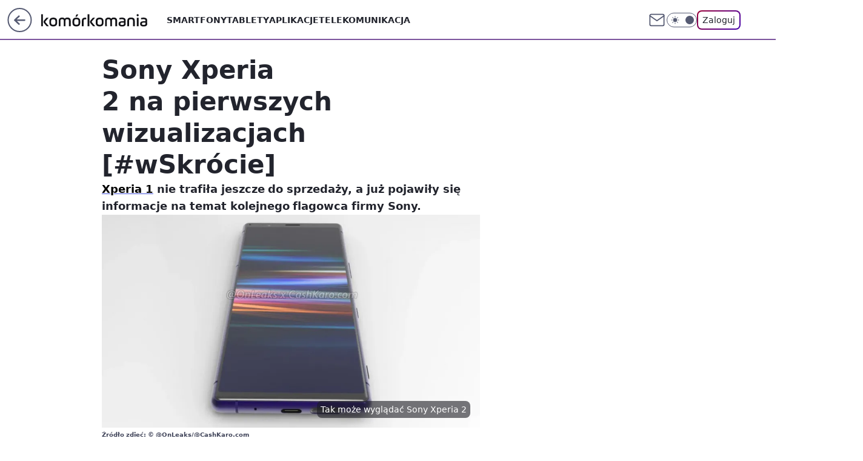

--- FILE ---
content_type: application/javascript; charset=utf-8
request_url: https://fundingchoicesmessages.google.com/f/AGSKWxUMk_iidZ2L_saZ3CYwX6YoPDPr2dib3B5WokV0UPc4NZ2EBf3gmh_X5Y3aDvvO_dCA3uuTtf94mT-dhz8HN5SGjs8HEis8Kl95Sour_nx5uQeuwYFBPobrKcLeVbxa60UcYKQ78OYZ7gjIYiL67C1P_WRnrt5v-5umau9m8qlgdTFWplpkGHrebxXS/_.org/ads_/banner_file.php?-adblack-/adchoices16./ad_big_
body_size: -1287
content:
window['3b9d844e-0c1e-40cb-b025-d2cfb6026d58'] = true;

--- FILE ---
content_type: application/javascript
request_url: https://rek.www.wp.pl/gaf.js?rv=2&sn=komorkomania&pvid=779852e614f6b0363dab&rekids=235596&phtml=komorkomania.pl%2Fsony-xperia-2-na-pierwszych-wizualizacjach-wskrocie%2C6779782173042305a&abtest=adtech%7CPRGM-1047%7CB%3Badtech%7CPU-335%7CB%3Badtech%7CPRG-3468%7CA%3Badtech%7CPRGM-1036%7CD%3Badtech%7CFP-76%7CA%3Badtech%7CPRGM-1356%7CA%3Badtech%7CPRGM-1419%7CD%3Badtech%7CPRGM-1576%7CB%3Badtech%7CPRGM-1443%7CA%3Badtech%7CPRGM-1421%7CA%3Badtech%7CPRGM-1587%7CB&PWA_adbd=0&darkmode=0&highLayout=0&layout=wide&navType=navigate&cdl=0&ctype=article&ciab=IAB19%2CIAB-v3-628%2CIAB19-18&cid=6779782173042305&csystem=ncr&cdate=2019-05-15&REKtagi=newsy%3Bsmartfony&vw=1280&vh=720&p1=0&spin=k3ed1k1s&bcv=2
body_size: 19217
content:
k3ed1k1s({"spin":"k3ed1k1s","bunch":235596,"context":{"dsa":false,"minor":false,"bidRequestId":"28da047d-cc2b-45eb-bbf3-aa15b6b222e2","maConfig":{"timestamp":"2025-12-18T13:59:30.091Z"},"dfpConfig":{"timestamp":"2025-12-18T13:11:34.329Z"},"sda":[],"targeting":{"client":{},"server":{},"query":{"PWA_adbd":"0","REKtagi":"newsy;smartfony","abtest":"adtech|PRGM-1047|B;adtech|PU-335|B;adtech|PRG-3468|A;adtech|PRGM-1036|D;adtech|FP-76|A;adtech|PRGM-1356|A;adtech|PRGM-1419|D;adtech|PRGM-1576|B;adtech|PRGM-1443|A;adtech|PRGM-1421|A;adtech|PRGM-1587|B","bcv":"2","cdate":"2019-05-15","cdl":"0","ciab":"IAB19,IAB-v3-628,IAB19-18","cid":"6779782173042305","csystem":"ncr","ctype":"article","darkmode":"0","highLayout":"0","layout":"wide","navType":"navigate","p1":"0","phtml":"komorkomania.pl/sony-xperia-2-na-pierwszych-wizualizacjach-wskrocie,6779782173042305a","pvid":"779852e614f6b0363dab","rekids":"235596","rv":"2","sn":"komorkomania","spin":"k3ed1k1s","vh":"720","vw":"1280"}},"directOnly":0,"geo":{"country":"840","region":"","city":""},"statid":"","mlId":"","rshsd":"5","isRobot":false,"curr":{"EUR":4.2274,"USD":3.5848,"CHF":4.5473,"GBP":4.8416},"rv":"2","status":{"advf":2,"ma":2,"ma_ads-bidder":2,"ma_cpv-bidder":2,"ma_high-cpm-bidder":2}},"slots":{"11":{"lazy":1,"delivered":"1","campaign":{"id":"187082","adm":{"bunch":"235596","creations":[{"height":250,"showLabel":true,"src":"https://mamc.wpcdn.pl/187082/1766152454294/LK_300x250.jpg","trackers":{"click":[""],"cview":["//ma.wp.pl/ma.gif?clid=371fa43b00b88a0c702be1109a408644\u0026SN=komorkomania\u0026pvid=779852e614f6b0363dab\u0026action=cvimp\u0026pg=komorkomania.pl\u0026par=tpID%3D1395789%26client_id%3D31455%26geo%3D840%253B%253B%26contentID%3D6779782173042305%26publisherID%3D308%26cur%3DPLN%26emission%3D3041408%26source%3DTG%26iabSiteCategories%3D%26pvid%3D779852e614f6b0363dab%26isDev%3Dfalse%26ssp%3Dwp.pl%26inver%3D2%26ip%3DqDUFlgC4rWyVPIDYsGlMzX5OM04ic-K30v3cZvFTu0Q%26domain%3Dkomorkomania.pl%26slotID%3D011%26test%3D0%26seatID%3D371fa43b00b88a0c702be1109a408644%26editedTimestamp%3D1766152565%26rekid%3D235596%26slotSizeWxH%3D300x250%26org_id%3D25%26ttl%3D1766638242%26is_robot%3D0%26hBudgetRate%3DFILQYcf%26utility%3D7CrOtCfsXJPvR7ytEr8r_vx85jElk31ePFgHA1JSkbFjrQj_oHgxcRZA-eteL6Ih%26device%3DPERSONAL_COMPUTER%26targetDomain%3Dlivenation.pl%26is_adblock%3D0%26partnerID%3D%26medium%3Ddisplay%26conversionValue%3D0%26bidReqID%3D28da047d-cc2b-45eb-bbf3-aa15b6b222e2%26iabPageCategories%3D%26platform%3D8%26userID%3D__UNKNOWN_TELL_US__%26workfID%3D187082%26pricingModel%3D9DP9OoBU3rb-tF3qUWUUp50JQjb5G_IEiKKKzfXuXas%26sn%3Dkomorkomania%26hBidPrice%3DGNZkanqyKVh%26billing%3Dcpv%26order%3D264829%26bidTimestamp%3D1766551842%26bidderID%3D11%26creationID%3D1459714%26seatFee%3DWYrCVzQ5ZhpAo01MH_XDXHRUkmI6olylWMuljadvOLY"],"impression":["//ma.wp.pl/ma.gif?clid=371fa43b00b88a0c702be1109a408644\u0026SN=komorkomania\u0026pvid=779852e614f6b0363dab\u0026action=delivery\u0026pg=komorkomania.pl\u0026par=is_robot%3D0%26hBudgetRate%3DFILQYcf%26utility%3D7CrOtCfsXJPvR7ytEr8r_vx85jElk31ePFgHA1JSkbFjrQj_oHgxcRZA-eteL6Ih%26device%3DPERSONAL_COMPUTER%26targetDomain%3Dlivenation.pl%26is_adblock%3D0%26partnerID%3D%26medium%3Ddisplay%26conversionValue%3D0%26bidReqID%3D28da047d-cc2b-45eb-bbf3-aa15b6b222e2%26iabPageCategories%3D%26platform%3D8%26userID%3D__UNKNOWN_TELL_US__%26workfID%3D187082%26pricingModel%3D9DP9OoBU3rb-tF3qUWUUp50JQjb5G_IEiKKKzfXuXas%26sn%3Dkomorkomania%26hBidPrice%3DGNZkanqyKVh%26billing%3Dcpv%26order%3D264829%26bidTimestamp%3D1766551842%26bidderID%3D11%26creationID%3D1459714%26seatFee%3DWYrCVzQ5ZhpAo01MH_XDXHRUkmI6olylWMuljadvOLY%26tpID%3D1395789%26client_id%3D31455%26geo%3D840%253B%253B%26contentID%3D6779782173042305%26publisherID%3D308%26cur%3DPLN%26emission%3D3041408%26source%3DTG%26iabSiteCategories%3D%26pvid%3D779852e614f6b0363dab%26isDev%3Dfalse%26ssp%3Dwp.pl%26inver%3D2%26ip%3DqDUFlgC4rWyVPIDYsGlMzX5OM04ic-K30v3cZvFTu0Q%26domain%3Dkomorkomania.pl%26slotID%3D011%26test%3D0%26seatID%3D371fa43b00b88a0c702be1109a408644%26editedTimestamp%3D1766152565%26rekid%3D235596%26slotSizeWxH%3D300x250%26org_id%3D25%26ttl%3D1766638242"],"view":["//ma.wp.pl/ma.gif?clid=371fa43b00b88a0c702be1109a408644\u0026SN=komorkomania\u0026pvid=779852e614f6b0363dab\u0026action=view\u0026pg=komorkomania.pl\u0026par=is_robot%3D0%26hBudgetRate%3DFILQYcf%26utility%3D7CrOtCfsXJPvR7ytEr8r_vx85jElk31ePFgHA1JSkbFjrQj_oHgxcRZA-eteL6Ih%26device%3DPERSONAL_COMPUTER%26targetDomain%3Dlivenation.pl%26is_adblock%3D0%26partnerID%3D%26medium%3Ddisplay%26conversionValue%3D0%26bidReqID%3D28da047d-cc2b-45eb-bbf3-aa15b6b222e2%26iabPageCategories%3D%26platform%3D8%26userID%3D__UNKNOWN_TELL_US__%26workfID%3D187082%26pricingModel%3D9DP9OoBU3rb-tF3qUWUUp50JQjb5G_IEiKKKzfXuXas%26sn%3Dkomorkomania%26hBidPrice%3DGNZkanqyKVh%26billing%3Dcpv%26order%3D264829%26bidTimestamp%3D1766551842%26bidderID%3D11%26creationID%3D1459714%26seatFee%3DWYrCVzQ5ZhpAo01MH_XDXHRUkmI6olylWMuljadvOLY%26tpID%3D1395789%26client_id%3D31455%26geo%3D840%253B%253B%26contentID%3D6779782173042305%26publisherID%3D308%26cur%3DPLN%26emission%3D3041408%26source%3DTG%26iabSiteCategories%3D%26pvid%3D779852e614f6b0363dab%26isDev%3Dfalse%26ssp%3Dwp.pl%26inver%3D2%26ip%3DqDUFlgC4rWyVPIDYsGlMzX5OM04ic-K30v3cZvFTu0Q%26domain%3Dkomorkomania.pl%26slotID%3D011%26test%3D0%26seatID%3D371fa43b00b88a0c702be1109a408644%26editedTimestamp%3D1766152565%26rekid%3D235596%26slotSizeWxH%3D300x250%26org_id%3D25%26ttl%3D1766638242"]},"transparentPlaceholder":false,"type":"image","url":"https://www.livenation.pl/lenny-kravitz-tickets-adp205","width":300}],"redir":"https://ma.wp.pl/redirma?SN=komorkomania\u0026pvid=779852e614f6b0363dab\u0026par=pricingModel%3D9DP9OoBU3rb-tF3qUWUUp50JQjb5G_IEiKKKzfXuXas%26billing%3Dcpv%26rekid%3D235596%26order%3D264829%26cur%3DPLN%26pvid%3D779852e614f6b0363dab%26slotID%3D011%26conversionValue%3D0%26tpID%3D1395789%26contentID%3D6779782173042305%26publisherID%3D308%26emission%3D3041408%26isDev%3Dfalse%26ssp%3Dwp.pl%26targetDomain%3Dlivenation.pl%26bidReqID%3D28da047d-cc2b-45eb-bbf3-aa15b6b222e2%26platform%3D8%26source%3DTG%26domain%3Dkomorkomania.pl%26test%3D0%26hBudgetRate%3DFILQYcf%26utility%3D7CrOtCfsXJPvR7ytEr8r_vx85jElk31ePFgHA1JSkbFjrQj_oHgxcRZA-eteL6Ih%26medium%3Ddisplay%26userID%3D__UNKNOWN_TELL_US__%26seatFee%3DWYrCVzQ5ZhpAo01MH_XDXHRUkmI6olylWMuljadvOLY%26iabSiteCategories%3D%26inver%3D2%26slotSizeWxH%3D300x250%26hBidPrice%3DGNZkanqyKVh%26is_adblock%3D0%26partnerID%3D%26iabPageCategories%3D%26bidTimestamp%3D1766551842%26creationID%3D1459714%26client_id%3D31455%26seatID%3D371fa43b00b88a0c702be1109a408644%26editedTimestamp%3D1766152565%26org_id%3D25%26ttl%3D1766638242%26sn%3Dkomorkomania%26bidderID%3D11%26geo%3D840%253B%253B%26ip%3DqDUFlgC4rWyVPIDYsGlMzX5OM04ic-K30v3cZvFTu0Q%26is_robot%3D0%26device%3DPERSONAL_COMPUTER%26workfID%3D187082\u0026url=","slot":"11"},"creative":{"Id":"1459714","provider":"ma_cpv-bidder","roshash":"FILO","height":250,"width":300,"touchpointId":"1395789","source":{"bidder":"cpv-bidder"}},"sellingModel":{"model":"CPV_INT"}},"dfpConfig":{"placement":"/89844762/Desktop_Komorkomania.pl_x11_art","roshash":"FJMP","ceil":100,"sizes":[[300,250]],"namedSizes":["fluid"],"div":"div-gpt-ad-x11-art","targeting":{"DFPHASH":"AEHK","emptygaf":"0"},"gfp":"FJMP"}},"12":{"lazy":1,"delivered":"1","campaign":{"id":"187000","adm":{"bunch":"235596","creations":[{"height":250,"showLabel":true,"src":"https://mamc.wpcdn.pl/187000/1766138562706/300x250_egipt_(1).jpg","trackers":{"click":[""],"cview":["//ma.wp.pl/ma.gif?clid=a34bb419bc1345d54896e03c36043d43\u0026SN=komorkomania\u0026pvid=779852e614f6b0363dab\u0026action=cvimp\u0026pg=komorkomania.pl\u0026par=inver%3D2%26pricingModel%3D_exQhtNDrLhwTdMdJUAfZmYctsVJM7SEAKp_w_xi-C0%26partnerID%3D%26conversionValue%3D0%26slotID%3D012%26creationID%3D1458741%26client_id%3D32932%26emission%3D3039838%26bidderID%3D11%26userID%3D__UNKNOWN_TELL_US__%26cur%3DPLN%26test%3D0%26editedTimestamp%3D1766138782%26geo%3D840%253B%253B%26medium%3Ddisplay%26slotSizeWxH%3D300x250%26seatID%3Da34bb419bc1345d54896e03c36043d43%26billing%3Dcpv%26order%3D264503%26source%3DTG%26iabPageCategories%3D%26sn%3Dkomorkomania%26utility%3Dw3xQJuyFeuQv0_B165wqp_4G77_qGYci3e1lodgxofCOpfXH-iBeOYsTjpD46ofi%26ssp%3Dwp.pl%26ip%3DZNuTaoNsNbPBxa1sK8KHkTiDWQtQxQ1v-FNLdWF35kU%26iabSiteCategories%3D%26bidTimestamp%3D1766551842%26contentID%3D6779782173042305%26targetDomain%3Dwakacje.pl%26seatFee%3D8ai4cqOMcUtF9M0xhZHakLWgpHsj-WsQGYaKhPxcVVM%26tpID%3D1395285%26ttl%3D1766638242%26platform%3D8%26rekid%3D235596%26publisherID%3D308%26workfID%3D187000%26is_robot%3D0%26hBudgetRate%3DFILORUX%26isDev%3Dfalse%26device%3DPERSONAL_COMPUTER%26domain%3Dkomorkomania.pl%26org_id%3D25%26is_adblock%3D0%26pvid%3D779852e614f6b0363dab%26hBidPrice%3DFILORUX%26bidReqID%3D28da047d-cc2b-45eb-bbf3-aa15b6b222e2"],"impression":["//ma.wp.pl/ma.gif?clid=a34bb419bc1345d54896e03c36043d43\u0026SN=komorkomania\u0026pvid=779852e614f6b0363dab\u0026action=delivery\u0026pg=komorkomania.pl\u0026par=medium%3Ddisplay%26slotSizeWxH%3D300x250%26seatID%3Da34bb419bc1345d54896e03c36043d43%26billing%3Dcpv%26order%3D264503%26source%3DTG%26iabPageCategories%3D%26sn%3Dkomorkomania%26utility%3Dw3xQJuyFeuQv0_B165wqp_4G77_qGYci3e1lodgxofCOpfXH-iBeOYsTjpD46ofi%26ssp%3Dwp.pl%26ip%3DZNuTaoNsNbPBxa1sK8KHkTiDWQtQxQ1v-FNLdWF35kU%26iabSiteCategories%3D%26bidTimestamp%3D1766551842%26contentID%3D6779782173042305%26targetDomain%3Dwakacje.pl%26seatFee%3D8ai4cqOMcUtF9M0xhZHakLWgpHsj-WsQGYaKhPxcVVM%26tpID%3D1395285%26ttl%3D1766638242%26platform%3D8%26rekid%3D235596%26publisherID%3D308%26workfID%3D187000%26is_robot%3D0%26hBudgetRate%3DFILORUX%26isDev%3Dfalse%26device%3DPERSONAL_COMPUTER%26domain%3Dkomorkomania.pl%26org_id%3D25%26is_adblock%3D0%26pvid%3D779852e614f6b0363dab%26hBidPrice%3DFILORUX%26bidReqID%3D28da047d-cc2b-45eb-bbf3-aa15b6b222e2%26inver%3D2%26pricingModel%3D_exQhtNDrLhwTdMdJUAfZmYctsVJM7SEAKp_w_xi-C0%26partnerID%3D%26conversionValue%3D0%26slotID%3D012%26creationID%3D1458741%26client_id%3D32932%26emission%3D3039838%26bidderID%3D11%26userID%3D__UNKNOWN_TELL_US__%26cur%3DPLN%26test%3D0%26editedTimestamp%3D1766138782%26geo%3D840%253B%253B"],"view":["//ma.wp.pl/ma.gif?clid=a34bb419bc1345d54896e03c36043d43\u0026SN=komorkomania\u0026pvid=779852e614f6b0363dab\u0026action=view\u0026pg=komorkomania.pl\u0026par=client_id%3D32932%26emission%3D3039838%26bidderID%3D11%26userID%3D__UNKNOWN_TELL_US__%26cur%3DPLN%26test%3D0%26editedTimestamp%3D1766138782%26geo%3D840%253B%253B%26medium%3Ddisplay%26slotSizeWxH%3D300x250%26seatID%3Da34bb419bc1345d54896e03c36043d43%26billing%3Dcpv%26order%3D264503%26source%3DTG%26iabPageCategories%3D%26sn%3Dkomorkomania%26utility%3Dw3xQJuyFeuQv0_B165wqp_4G77_qGYci3e1lodgxofCOpfXH-iBeOYsTjpD46ofi%26ssp%3Dwp.pl%26ip%3DZNuTaoNsNbPBxa1sK8KHkTiDWQtQxQ1v-FNLdWF35kU%26iabSiteCategories%3D%26bidTimestamp%3D1766551842%26contentID%3D6779782173042305%26targetDomain%3Dwakacje.pl%26seatFee%3D8ai4cqOMcUtF9M0xhZHakLWgpHsj-WsQGYaKhPxcVVM%26tpID%3D1395285%26ttl%3D1766638242%26platform%3D8%26rekid%3D235596%26publisherID%3D308%26workfID%3D187000%26is_robot%3D0%26hBudgetRate%3DFILORUX%26isDev%3Dfalse%26device%3DPERSONAL_COMPUTER%26domain%3Dkomorkomania.pl%26org_id%3D25%26is_adblock%3D0%26pvid%3D779852e614f6b0363dab%26hBidPrice%3DFILORUX%26bidReqID%3D28da047d-cc2b-45eb-bbf3-aa15b6b222e2%26inver%3D2%26pricingModel%3D_exQhtNDrLhwTdMdJUAfZmYctsVJM7SEAKp_w_xi-C0%26partnerID%3D%26conversionValue%3D0%26slotID%3D012%26creationID%3D1458741"]},"transparentPlaceholder":false,"type":"image","url":"https://www.wakacje.pl/wczasy/egipt/?od-2025-12-18,do-2026-01-31,samolotem,all-inclusive,3-gwiazdkowe,ocena-7,tanio,za-osobe\u0026utm_source=wppl\u0026utm_medium=autopromo\u0026utm_campaign=egipt12\u0026utm_content=300x250egiptteraz","width":300}],"redir":"https://ma.wp.pl/redirma?SN=komorkomania\u0026pvid=779852e614f6b0363dab\u0026par=userID%3D__UNKNOWN_TELL_US__%26iabSiteCategories%3D%26bidTimestamp%3D1766551842%26ttl%3D1766638242%26bidderID%3D11%26editedTimestamp%3D1766138782%26seatID%3Da34bb419bc1345d54896e03c36043d43%26targetDomain%3Dwakacje.pl%26workfID%3D187000%26partnerID%3D%26tpID%3D1395285%26client_id%3D32932%26medium%3Ddisplay%26utility%3Dw3xQJuyFeuQv0_B165wqp_4G77_qGYci3e1lodgxofCOpfXH-iBeOYsTjpD46ofi%26ip%3DZNuTaoNsNbPBxa1sK8KHkTiDWQtQxQ1v-FNLdWF35kU%26is_robot%3D0%26domain%3Dkomorkomania.pl%26pvid%3D779852e614f6b0363dab%26billing%3Dcpv%26iabPageCategories%3D%26is_adblock%3D0%26bidReqID%3D28da047d-cc2b-45eb-bbf3-aa15b6b222e2%26cur%3DPLN%26source%3DTG%26seatFee%3D8ai4cqOMcUtF9M0xhZHakLWgpHsj-WsQGYaKhPxcVVM%26rekid%3D235596%26hBidPrice%3DFILORUX%26inver%3D2%26pricingModel%3D_exQhtNDrLhwTdMdJUAfZmYctsVJM7SEAKp_w_xi-C0%26emission%3D3039838%26isDev%3Dfalse%26org_id%3D25%26slotID%3D012%26creationID%3D1458741%26test%3D0%26geo%3D840%253B%253B%26order%3D264503%26sn%3Dkomorkomania%26ssp%3Dwp.pl%26publisherID%3D308%26conversionValue%3D0%26slotSizeWxH%3D300x250%26contentID%3D6779782173042305%26platform%3D8%26hBudgetRate%3DFILORUX%26device%3DPERSONAL_COMPUTER\u0026url=","slot":"12"},"creative":{"Id":"1458741","provider":"ma_cpv-bidder","roshash":"FILO","height":250,"width":300,"touchpointId":"1395285","source":{"bidder":"cpv-bidder"}},"sellingModel":{"model":"CPM_INT"}},"dfpConfig":{"placement":"/89844762/Desktop_Komorkomania.pl_x12_art","roshash":"FJMP","ceil":100,"sizes":[[300,250]],"namedSizes":["fluid"],"div":"div-gpt-ad-x12-art","targeting":{"DFPHASH":"AEHK","emptygaf":"0"},"gfp":"FJMP"}},"13":{"delivered":"1","campaign":{"id":"181030","adm":{"bunch":"235596","creations":[{"height":250,"showLabel":true,"src":"https://mamc.wpcdn.pl/181030/1755160626700/300x250_300x250fmhotele.jpg","trackers":{"click":[""],"cview":["//ma.wp.pl/ma.gif?clid=36d4f1d950aab392a9c26b186b340e10\u0026SN=komorkomania\u0026pvid=779852e614f6b0363dab\u0026action=cvimp\u0026pg=komorkomania.pl\u0026par=medium%3Ddisplay%26pricingModel%3D2HgtatYnOluQFnHfF4QIGZn-1s9u_Xnx4O6CRQOU3AE%26pvid%3D779852e614f6b0363dab%26geo%3D840%253B%253B%26hBidPrice%3DFILORUX%26bidderID%3D11%26device%3DPERSONAL_COMPUTER%26ip%3DEfhKPKDZfdeNuQo5lEeR-dwQvj_q9JbE_ZF03V2tcds%26slotSizeWxH%3D300x250%26billing%3Dcpv%26iabPageCategories%3D%26is_adblock%3D0%26partnerID%3D%26inver%3D2%26targetDomain%3Dwakacje.pl%26emission%3D3025660%26ttl%3D1766638242%26isDev%3Dfalse%26userID%3D__UNKNOWN_TELL_US__%26rekid%3D235596%26domain%3Dkomorkomania.pl%26org_id%3D25%26source%3DTG%26platform%3D8%26contentID%3D6779782173042305%26ssp%3Dwp.pl%26bidReqID%3D28da047d-cc2b-45eb-bbf3-aa15b6b222e2%26creationID%3D1411156%26workfID%3D181030%26order%3D252072%26editedTimestamp%3D1761664841%26iabSiteCategories%3D%26sn%3Dkomorkomania%26utility%3DhH0zGHWuC1jd2Xhu1RFco5OhucuL4YjHZFJMgVe6LBPVgeNHg5Ud04iYNwWZ_nX2%26conversionValue%3D0%26publisherID%3D308%26cur%3DPLN%26test%3D0%26seatFee%3DJopb7SACoTJPWT1EspggHyd2ZyENQ1Fmk4HIvkEcVFg%26client_id%3D32932%26is_robot%3D0%26slotID%3D013%26tpID%3D1364239%26seatID%3D36d4f1d950aab392a9c26b186b340e10%26bidTimestamp%3D1766551842%26hBudgetRate%3DFILORUX"],"impression":["//ma.wp.pl/ma.gif?clid=36d4f1d950aab392a9c26b186b340e10\u0026SN=komorkomania\u0026pvid=779852e614f6b0363dab\u0026action=delivery\u0026pg=komorkomania.pl\u0026par=contentID%3D6779782173042305%26ssp%3Dwp.pl%26bidReqID%3D28da047d-cc2b-45eb-bbf3-aa15b6b222e2%26creationID%3D1411156%26workfID%3D181030%26order%3D252072%26editedTimestamp%3D1761664841%26iabSiteCategories%3D%26sn%3Dkomorkomania%26utility%3DhH0zGHWuC1jd2Xhu1RFco5OhucuL4YjHZFJMgVe6LBPVgeNHg5Ud04iYNwWZ_nX2%26conversionValue%3D0%26publisherID%3D308%26cur%3DPLN%26test%3D0%26seatFee%3DJopb7SACoTJPWT1EspggHyd2ZyENQ1Fmk4HIvkEcVFg%26client_id%3D32932%26is_robot%3D0%26slotID%3D013%26tpID%3D1364239%26seatID%3D36d4f1d950aab392a9c26b186b340e10%26bidTimestamp%3D1766551842%26hBudgetRate%3DFILORUX%26medium%3Ddisplay%26pricingModel%3D2HgtatYnOluQFnHfF4QIGZn-1s9u_Xnx4O6CRQOU3AE%26pvid%3D779852e614f6b0363dab%26geo%3D840%253B%253B%26hBidPrice%3DFILORUX%26bidderID%3D11%26device%3DPERSONAL_COMPUTER%26ip%3DEfhKPKDZfdeNuQo5lEeR-dwQvj_q9JbE_ZF03V2tcds%26slotSizeWxH%3D300x250%26billing%3Dcpv%26iabPageCategories%3D%26is_adblock%3D0%26partnerID%3D%26inver%3D2%26targetDomain%3Dwakacje.pl%26emission%3D3025660%26ttl%3D1766638242%26isDev%3Dfalse%26userID%3D__UNKNOWN_TELL_US__%26rekid%3D235596%26domain%3Dkomorkomania.pl%26org_id%3D25%26source%3DTG%26platform%3D8"],"view":["//ma.wp.pl/ma.gif?clid=36d4f1d950aab392a9c26b186b340e10\u0026SN=komorkomania\u0026pvid=779852e614f6b0363dab\u0026action=view\u0026pg=komorkomania.pl\u0026par=userID%3D__UNKNOWN_TELL_US__%26rekid%3D235596%26domain%3Dkomorkomania.pl%26org_id%3D25%26source%3DTG%26platform%3D8%26contentID%3D6779782173042305%26ssp%3Dwp.pl%26bidReqID%3D28da047d-cc2b-45eb-bbf3-aa15b6b222e2%26creationID%3D1411156%26workfID%3D181030%26order%3D252072%26editedTimestamp%3D1761664841%26iabSiteCategories%3D%26sn%3Dkomorkomania%26utility%3DhH0zGHWuC1jd2Xhu1RFco5OhucuL4YjHZFJMgVe6LBPVgeNHg5Ud04iYNwWZ_nX2%26conversionValue%3D0%26publisherID%3D308%26cur%3DPLN%26test%3D0%26seatFee%3DJopb7SACoTJPWT1EspggHyd2ZyENQ1Fmk4HIvkEcVFg%26client_id%3D32932%26is_robot%3D0%26slotID%3D013%26tpID%3D1364239%26seatID%3D36d4f1d950aab392a9c26b186b340e10%26bidTimestamp%3D1766551842%26hBudgetRate%3DFILORUX%26medium%3Ddisplay%26pricingModel%3D2HgtatYnOluQFnHfF4QIGZn-1s9u_Xnx4O6CRQOU3AE%26pvid%3D779852e614f6b0363dab%26geo%3D840%253B%253B%26hBidPrice%3DFILORUX%26bidderID%3D11%26device%3DPERSONAL_COMPUTER%26ip%3DEfhKPKDZfdeNuQo5lEeR-dwQvj_q9JbE_ZF03V2tcds%26slotSizeWxH%3D300x250%26billing%3Dcpv%26iabPageCategories%3D%26is_adblock%3D0%26partnerID%3D%26inver%3D2%26targetDomain%3Dwakacje.pl%26emission%3D3025660%26ttl%3D1766638242%26isDev%3Dfalse"]},"transparentPlaceholder":false,"type":"image","url":"https://www.wakacje.pl/wczasy/?top-hotele-na-lato,za-osobe\u0026utm_source=wppl\u0026utm_medium=autopromo\u0026utm_campaign=fm\u0026utm_content=300x250fmhotele","width":300}],"redir":"https://ma.wp.pl/redirma?SN=komorkomania\u0026pvid=779852e614f6b0363dab\u0026par=emission%3D3025660%26userID%3D__UNKNOWN_TELL_US__%26creationID%3D1411156%26editedTimestamp%3D1761664841%26iabSiteCategories%3D%26conversionValue%3D0%26pricingModel%3D2HgtatYnOluQFnHfF4QIGZn-1s9u_Xnx4O6CRQOU3AE%26targetDomain%3Dwakacje.pl%26bidReqID%3D28da047d-cc2b-45eb-bbf3-aa15b6b222e2%26client_id%3D32932%26seatID%3D36d4f1d950aab392a9c26b186b340e10%26hBidPrice%3DFILORUX%26device%3DPERSONAL_COMPUTER%26ip%3DEfhKPKDZfdeNuQo5lEeR-dwQvj_q9JbE_ZF03V2tcds%26iabPageCategories%3D%26partnerID%3D%26domain%3Dkomorkomania.pl%26source%3DTG%26workfID%3D181030%26inver%3D2%26org_id%3D25%26utility%3DhH0zGHWuC1jd2Xhu1RFco5OhucuL4YjHZFJMgVe6LBPVgeNHg5Ud04iYNwWZ_nX2%26publisherID%3D308%26cur%3DPLN%26test%3D0%26is_robot%3D0%26slotID%3D013%26slotSizeWxH%3D300x250%26billing%3Dcpv%26ttl%3D1766638242%26contentID%3D6779782173042305%26order%3D252072%26seatFee%3DJopb7SACoTJPWT1EspggHyd2ZyENQ1Fmk4HIvkEcVFg%26hBudgetRate%3DFILORUX%26geo%3D840%253B%253B%26isDev%3Dfalse%26rekid%3D235596%26platform%3D8%26tpID%3D1364239%26medium%3Ddisplay%26pvid%3D779852e614f6b0363dab%26bidderID%3D11%26is_adblock%3D0%26sn%3Dkomorkomania%26bidTimestamp%3D1766551842%26ssp%3Dwp.pl\u0026url=","slot":"13"},"creative":{"Id":"1411156","provider":"ma_cpv-bidder","roshash":"FILO","height":250,"width":300,"touchpointId":"1364239","source":{"bidder":"cpv-bidder"}},"sellingModel":{"model":"CPM_INT"}},"dfpConfig":{"placement":"/89844762/Desktop_Komorkomania.pl_x13_art","roshash":"FJMP","ceil":100,"sizes":[[300,250]],"namedSizes":["fluid"],"div":"div-gpt-ad-x13-art","targeting":{"DFPHASH":"AEHK","emptygaf":"0"},"gfp":"FJMP"}},"14":{"lazy":1,"delivered":"1","campaign":{"id":"181040","adm":{"bunch":"235596","creations":[{"height":250,"showLabel":true,"src":"https://mamc.wpcdn.pl/181040/1761211848180/egipt_300x250.jpg","trackers":{"click":[""],"cview":["//ma.wp.pl/ma.gif?clid=36d4f1d950aab392a9c26b186b340e10\u0026SN=komorkomania\u0026pvid=779852e614f6b0363dab\u0026action=cvimp\u0026pg=komorkomania.pl\u0026par=medium%3Ddisplay%26rekid%3D235596%26inver%3D2%26slotID%3D014%26seatFee%3DNgTN8xrqXFk0G_P48NtBZhtYkwQIrONJbUWMmB7ySMI%26client_id%3D32932%26is_adblock%3D0%26contentID%3D6779782173042305%26geo%3D840%253B%253B%26hBudgetRate%3DFILORUX%26utility%3DFLFUheUYUOEKJM0HX0IPF0_3rMvSkwspgjGbi3ioDbr7rxLEAk2-JTmT8pd_4SG8%26bidReqID%3D28da047d-cc2b-45eb-bbf3-aa15b6b222e2%26creationID%3D1411173%26hBidPrice%3DFILORUX%26isDev%3Dfalse%26platform%3D8%26userID%3D__UNKNOWN_TELL_US__%26publisherID%3D308%26domain%3Dkomorkomania.pl%26slotSizeWxH%3D300x250%26editedTimestamp%3D1761666005%26ssp%3Dwp.pl%26device%3DPERSONAL_COMPUTER%26tpID%3D1364259%26org_id%3D25%26pricingModel%3DGoIa-kMZCLuXPHLLTI6dsJlAVmDtr959RkbmFUthsI8%26bidderID%3D11%26test%3D0%26seatID%3D36d4f1d950aab392a9c26b186b340e10%26billing%3Dcpv%26iabSiteCategories%3D%26pvid%3D779852e614f6b0363dab%26sn%3Dkomorkomania%26targetDomain%3Dwakacje.pl%26workfID%3D181040%26emission%3D3026155%26source%3DTG%26is_robot%3D0%26bidTimestamp%3D1766551842%26partnerID%3D%26conversionValue%3D0%26ip%3DswxuK0SDHkIlH2ryD-Pg04OWzdQvmGburDrVpPhKPdE%26cur%3DPLN%26order%3D259101%26iabPageCategories%3D%26ttl%3D1766638242"],"impression":["//ma.wp.pl/ma.gif?clid=36d4f1d950aab392a9c26b186b340e10\u0026SN=komorkomania\u0026pvid=779852e614f6b0363dab\u0026action=delivery\u0026pg=komorkomania.pl\u0026par=utility%3DFLFUheUYUOEKJM0HX0IPF0_3rMvSkwspgjGbi3ioDbr7rxLEAk2-JTmT8pd_4SG8%26bidReqID%3D28da047d-cc2b-45eb-bbf3-aa15b6b222e2%26creationID%3D1411173%26hBidPrice%3DFILORUX%26isDev%3Dfalse%26platform%3D8%26userID%3D__UNKNOWN_TELL_US__%26publisherID%3D308%26domain%3Dkomorkomania.pl%26slotSizeWxH%3D300x250%26editedTimestamp%3D1761666005%26ssp%3Dwp.pl%26device%3DPERSONAL_COMPUTER%26tpID%3D1364259%26org_id%3D25%26pricingModel%3DGoIa-kMZCLuXPHLLTI6dsJlAVmDtr959RkbmFUthsI8%26bidderID%3D11%26test%3D0%26seatID%3D36d4f1d950aab392a9c26b186b340e10%26billing%3Dcpv%26iabSiteCategories%3D%26pvid%3D779852e614f6b0363dab%26sn%3Dkomorkomania%26targetDomain%3Dwakacje.pl%26workfID%3D181040%26emission%3D3026155%26source%3DTG%26is_robot%3D0%26bidTimestamp%3D1766551842%26partnerID%3D%26conversionValue%3D0%26ip%3DswxuK0SDHkIlH2ryD-Pg04OWzdQvmGburDrVpPhKPdE%26cur%3DPLN%26order%3D259101%26iabPageCategories%3D%26ttl%3D1766638242%26medium%3Ddisplay%26rekid%3D235596%26inver%3D2%26slotID%3D014%26seatFee%3DNgTN8xrqXFk0G_P48NtBZhtYkwQIrONJbUWMmB7ySMI%26client_id%3D32932%26is_adblock%3D0%26contentID%3D6779782173042305%26geo%3D840%253B%253B%26hBudgetRate%3DFILORUX"],"view":["//ma.wp.pl/ma.gif?clid=36d4f1d950aab392a9c26b186b340e10\u0026SN=komorkomania\u0026pvid=779852e614f6b0363dab\u0026action=view\u0026pg=komorkomania.pl\u0026par=device%3DPERSONAL_COMPUTER%26tpID%3D1364259%26org_id%3D25%26pricingModel%3DGoIa-kMZCLuXPHLLTI6dsJlAVmDtr959RkbmFUthsI8%26bidderID%3D11%26test%3D0%26seatID%3D36d4f1d950aab392a9c26b186b340e10%26billing%3Dcpv%26iabSiteCategories%3D%26pvid%3D779852e614f6b0363dab%26sn%3Dkomorkomania%26targetDomain%3Dwakacje.pl%26workfID%3D181040%26emission%3D3026155%26source%3DTG%26is_robot%3D0%26bidTimestamp%3D1766551842%26partnerID%3D%26conversionValue%3D0%26ip%3DswxuK0SDHkIlH2ryD-Pg04OWzdQvmGburDrVpPhKPdE%26cur%3DPLN%26order%3D259101%26iabPageCategories%3D%26ttl%3D1766638242%26medium%3Ddisplay%26rekid%3D235596%26inver%3D2%26slotID%3D014%26seatFee%3DNgTN8xrqXFk0G_P48NtBZhtYkwQIrONJbUWMmB7ySMI%26client_id%3D32932%26is_adblock%3D0%26contentID%3D6779782173042305%26geo%3D840%253B%253B%26hBudgetRate%3DFILORUX%26utility%3DFLFUheUYUOEKJM0HX0IPF0_3rMvSkwspgjGbi3ioDbr7rxLEAk2-JTmT8pd_4SG8%26bidReqID%3D28da047d-cc2b-45eb-bbf3-aa15b6b222e2%26creationID%3D1411173%26hBidPrice%3DFILORUX%26isDev%3Dfalse%26platform%3D8%26userID%3D__UNKNOWN_TELL_US__%26publisherID%3D308%26domain%3Dkomorkomania.pl%26slotSizeWxH%3D300x250%26editedTimestamp%3D1761666005%26ssp%3Dwp.pl"]},"transparentPlaceholder":false,"type":"image","url":"https://www.wakacje.pl/wczasy/egipt/?samolotem,all-inclusive,3-gwiazdkowe,ocena-7,za-osobe\u0026utm_source=wppl\u0026utm_medium=autopromo\u0026utm_campaign=egiptb2b\u0026utm_content=300x250egipt","width":300}],"redir":"https://ma.wp.pl/redirma?SN=komorkomania\u0026pvid=779852e614f6b0363dab\u0026par=order%3D259101%26geo%3D840%253B%253B%26hBudgetRate%3DFILORUX%26seatID%3D36d4f1d950aab392a9c26b186b340e10%26billing%3Dcpv%26emission%3D3026155%26ip%3DswxuK0SDHkIlH2ryD-Pg04OWzdQvmGburDrVpPhKPdE%26cur%3DPLN%26medium%3Ddisplay%26inver%3D2%26workfID%3D181040%26bidTimestamp%3D1766551842%26conversionValue%3D0%26userID%3D__UNKNOWN_TELL_US__%26ssp%3Dwp.pl%26source%3DTG%26utility%3DFLFUheUYUOEKJM0HX0IPF0_3rMvSkwspgjGbi3ioDbr7rxLEAk2-JTmT8pd_4SG8%26platform%3D8%26domain%3Dkomorkomania.pl%26bidderID%3D11%26iabSiteCategories%3D%26rekid%3D235596%26hBidPrice%3DFILORUX%26publisherID%3D308%26tpID%3D1364259%26org_id%3D25%26iabPageCategories%3D%26slotID%3D014%26bidReqID%3D28da047d-cc2b-45eb-bbf3-aa15b6b222e2%26isDev%3Dfalse%26slotSizeWxH%3D300x250%26editedTimestamp%3D1761666005%26pvid%3D779852e614f6b0363dab%26targetDomain%3Dwakacje.pl%26seatFee%3DNgTN8xrqXFk0G_P48NtBZhtYkwQIrONJbUWMmB7ySMI%26client_id%3D32932%26device%3DPERSONAL_COMPUTER%26pricingModel%3DGoIa-kMZCLuXPHLLTI6dsJlAVmDtr959RkbmFUthsI8%26test%3D0%26sn%3Dkomorkomania%26is_robot%3D0%26ttl%3D1766638242%26is_adblock%3D0%26contentID%3D6779782173042305%26creationID%3D1411173%26partnerID%3D\u0026url=","slot":"14"},"creative":{"Id":"1411173","provider":"ma_cpv-bidder","roshash":"FILO","height":250,"width":300,"touchpointId":"1364259","source":{"bidder":"cpv-bidder"}},"sellingModel":{"model":"CPM_INT"}},"dfpConfig":{"placement":"/89844762/Desktop_Komorkomania.pl_x14_art","roshash":"FJMP","ceil":100,"sizes":[[300,250]],"namedSizes":["fluid"],"div":"div-gpt-ad-x14-art","targeting":{"DFPHASH":"AEHK","emptygaf":"0"},"gfp":"FJMP"}},"15":{"delivered":"1","campaign":null,"dfpConfig":{"placement":"/89844762/Desktop_Komorkomania.pl_x15_art","roshash":"FJMP","ceil":100,"sizes":[[728,90],[970,300],[950,90],[980,120],[980,90],[970,150],[970,90],[970,250],[930,180],[950,200],[750,100],[970,66],[750,200],[960,90],[970,100],[750,300],[970,200],[950,300]],"namedSizes":["fluid"],"div":"div-gpt-ad-x15-art","targeting":{"DFPHASH":"AEHK","emptygaf":"0"},"gfp":"FJMP"}},"16":{"lazy":1,"delivered":"1","campaign":{"id":"187081","adm":{"bunch":"235596","creations":[{"height":200,"showLabel":true,"src":"https://mamc.wpcdn.pl/187081/1766152443679/LK_750x200.jpg","trackers":{"click":[""],"cview":["//ma.wp.pl/ma.gif?clid=371fa43b00b88a0c702be1109a408644\u0026SN=komorkomania\u0026pvid=779852e614f6b0363dab\u0026action=cvimp\u0026pg=komorkomania.pl\u0026par=bidderID%3D11%26medium%3Ddisplay%26platform%3D8%26device%3DPERSONAL_COMPUTER%26slotID%3D016%26emission%3D3041407%26pvid%3D779852e614f6b0363dab%26bidTimestamp%3D1766551842%26contentID%3D6779782173042305%26bidReqID%3D28da047d-cc2b-45eb-bbf3-aa15b6b222e2%26userID%3D__UNKNOWN_TELL_US__%26inver%3D2%26seatID%3D371fa43b00b88a0c702be1109a408644%26order%3D264829%26is_robot%3D0%26hBidPrice%3DGQdmatwGKVen%26isDev%3Dfalse%26ip%3D6PQRXVfJHA1pU9S0tsxdmU8dJXoZRfHrqueN9kMpx3U%26domain%3Dkomorkomania.pl%26cur%3DPLN%26workfID%3D187081%26client_id%3D31455%26pricingModel%3DAQxhQihkyJsa1D2_Al-pSds4sRPYvRTZy9oh8qVfnFk%26iabPageCategories%3D%26sn%3Dkomorkomania%26publisherID%3D308%26slotSizeWxH%3D750x200%26is_adblock%3D0%26hBudgetRate%3DFILRUXb%26conversionValue%3D0%26ssp%3Dwp.pl%26editedTimestamp%3D1766152555%26ttl%3D1766638242%26partnerID%3D%26source%3DTG%26utility%3DPYTrJXsWBTYjjAmhObL80d4uBe4EE7-y9F6cXkJDNCfBWxYOlRonM3m9fcX4GZI5%26rekid%3D235596%26targetDomain%3Dlivenation.pl%26tpID%3D1395786%26billing%3Dcpv%26org_id%3D25%26iabSiteCategories%3D%26geo%3D840%253B%253B%26creationID%3D1459713%26test%3D0%26seatFee%3DmBk07FZPkQ4-6UqZWdQYz6SfNWwvi50kGuCnlGB1BIs"],"impression":["//ma.wp.pl/ma.gif?clid=371fa43b00b88a0c702be1109a408644\u0026SN=komorkomania\u0026pvid=779852e614f6b0363dab\u0026action=delivery\u0026pg=komorkomania.pl\u0026par=hBudgetRate%3DFILRUXb%26conversionValue%3D0%26ssp%3Dwp.pl%26editedTimestamp%3D1766152555%26ttl%3D1766638242%26partnerID%3D%26source%3DTG%26utility%3DPYTrJXsWBTYjjAmhObL80d4uBe4EE7-y9F6cXkJDNCfBWxYOlRonM3m9fcX4GZI5%26rekid%3D235596%26targetDomain%3Dlivenation.pl%26tpID%3D1395786%26billing%3Dcpv%26org_id%3D25%26iabSiteCategories%3D%26geo%3D840%253B%253B%26creationID%3D1459713%26test%3D0%26seatFee%3DmBk07FZPkQ4-6UqZWdQYz6SfNWwvi50kGuCnlGB1BIs%26bidderID%3D11%26medium%3Ddisplay%26platform%3D8%26device%3DPERSONAL_COMPUTER%26slotID%3D016%26emission%3D3041407%26pvid%3D779852e614f6b0363dab%26bidTimestamp%3D1766551842%26contentID%3D6779782173042305%26bidReqID%3D28da047d-cc2b-45eb-bbf3-aa15b6b222e2%26userID%3D__UNKNOWN_TELL_US__%26inver%3D2%26seatID%3D371fa43b00b88a0c702be1109a408644%26order%3D264829%26is_robot%3D0%26hBidPrice%3DGQdmatwGKVen%26isDev%3Dfalse%26ip%3D6PQRXVfJHA1pU9S0tsxdmU8dJXoZRfHrqueN9kMpx3U%26domain%3Dkomorkomania.pl%26cur%3DPLN%26workfID%3D187081%26client_id%3D31455%26pricingModel%3DAQxhQihkyJsa1D2_Al-pSds4sRPYvRTZy9oh8qVfnFk%26iabPageCategories%3D%26sn%3Dkomorkomania%26publisherID%3D308%26slotSizeWxH%3D750x200%26is_adblock%3D0"],"view":["//ma.wp.pl/ma.gif?clid=371fa43b00b88a0c702be1109a408644\u0026SN=komorkomania\u0026pvid=779852e614f6b0363dab\u0026action=view\u0026pg=komorkomania.pl\u0026par=ttl%3D1766638242%26partnerID%3D%26source%3DTG%26utility%3DPYTrJXsWBTYjjAmhObL80d4uBe4EE7-y9F6cXkJDNCfBWxYOlRonM3m9fcX4GZI5%26rekid%3D235596%26targetDomain%3Dlivenation.pl%26tpID%3D1395786%26billing%3Dcpv%26org_id%3D25%26iabSiteCategories%3D%26geo%3D840%253B%253B%26creationID%3D1459713%26test%3D0%26seatFee%3DmBk07FZPkQ4-6UqZWdQYz6SfNWwvi50kGuCnlGB1BIs%26bidderID%3D11%26medium%3Ddisplay%26platform%3D8%26device%3DPERSONAL_COMPUTER%26slotID%3D016%26emission%3D3041407%26pvid%3D779852e614f6b0363dab%26bidTimestamp%3D1766551842%26contentID%3D6779782173042305%26bidReqID%3D28da047d-cc2b-45eb-bbf3-aa15b6b222e2%26userID%3D__UNKNOWN_TELL_US__%26inver%3D2%26seatID%3D371fa43b00b88a0c702be1109a408644%26order%3D264829%26is_robot%3D0%26hBidPrice%3DGQdmatwGKVen%26isDev%3Dfalse%26ip%3D6PQRXVfJHA1pU9S0tsxdmU8dJXoZRfHrqueN9kMpx3U%26domain%3Dkomorkomania.pl%26cur%3DPLN%26workfID%3D187081%26client_id%3D31455%26pricingModel%3DAQxhQihkyJsa1D2_Al-pSds4sRPYvRTZy9oh8qVfnFk%26iabPageCategories%3D%26sn%3Dkomorkomania%26publisherID%3D308%26slotSizeWxH%3D750x200%26is_adblock%3D0%26hBudgetRate%3DFILRUXb%26conversionValue%3D0%26ssp%3Dwp.pl%26editedTimestamp%3D1766152555"]},"transparentPlaceholder":false,"type":"image","url":"https://www.livenation.pl/lenny-kravitz-tickets-adp205","width":750}],"redir":"https://ma.wp.pl/redirma?SN=komorkomania\u0026pvid=779852e614f6b0363dab\u0026par=conversionValue%3D0%26ssp%3Dwp.pl%26rekid%3D235596%26bidTimestamp%3D1766551842%26contentID%3D6779782173042305%26bidReqID%3D28da047d-cc2b-45eb-bbf3-aa15b6b222e2%26userID%3D__UNKNOWN_TELL_US__%26inver%3D2%26pricingModel%3DAQxhQihkyJsa1D2_Al-pSds4sRPYvRTZy9oh8qVfnFk%26slotSizeWxH%3D750x200%26source%3DTG%26utility%3DPYTrJXsWBTYjjAmhObL80d4uBe4EE7-y9F6cXkJDNCfBWxYOlRonM3m9fcX4GZI5%26platform%3D8%26pvid%3D779852e614f6b0363dab%26order%3D264829%26cur%3DPLN%26hBudgetRate%3DFILRUXb%26partnerID%3D%26medium%3Ddisplay%26hBidPrice%3DGQdmatwGKVen%26isDev%3Dfalse%26sn%3Dkomorkomania%26tpID%3D1395786%26iabSiteCategories%3D%26emission%3D3041407%26client_id%3D31455%26targetDomain%3Dlivenation.pl%26bidderID%3D11%26device%3DPERSONAL_COMPUTER%26seatID%3D371fa43b00b88a0c702be1109a408644%26domain%3Dkomorkomania.pl%26geo%3D840%253B%253B%26creationID%3D1459713%26publisherID%3D308%26editedTimestamp%3D1766152555%26is_robot%3D0%26ip%3D6PQRXVfJHA1pU9S0tsxdmU8dJXoZRfHrqueN9kMpx3U%26workfID%3D187081%26iabPageCategories%3D%26is_adblock%3D0%26ttl%3D1766638242%26billing%3Dcpv%26org_id%3D25%26test%3D0%26seatFee%3DmBk07FZPkQ4-6UqZWdQYz6SfNWwvi50kGuCnlGB1BIs%26slotID%3D016\u0026url=","slot":"16"},"creative":{"Id":"1459713","provider":"ma_cpv-bidder","roshash":"FILO","height":200,"width":750,"touchpointId":"1395786","source":{"bidder":"cpv-bidder"}},"sellingModel":{"model":"CPV_INT"}},"dfpConfig":{"placement":"/89844762/Desktop_Komorkomania.pl_x16","roshash":"FJMP","ceil":100,"sizes":[[728,90],[970,300],[950,90],[980,120],[980,90],[970,150],[970,90],[970,250],[930,180],[950,200],[750,100],[970,66],[750,200],[960,90],[970,100],[750,300],[970,200],[950,300]],"namedSizes":["fluid"],"div":"div-gpt-ad-x16","targeting":{"DFPHASH":"AEHK","emptygaf":"0"},"gfp":"FJMP"}},"17":{"lazy":1,"delivered":"1","campaign":{"id":"187285","adm":{"bunch":"235596","creations":[{"border":"1px solid grey","height":200,"showLabel":true,"src":"https://mamc.wpcdn.pl/187285/1766485005754/Plock-750x200.jpg","trackers":{"click":[""],"cview":["//ma.wp.pl/ma.gif?clid=371fa43b00b88a0c702be1109a408644\u0026SN=komorkomania\u0026pvid=779852e614f6b0363dab\u0026action=cvimp\u0026pg=komorkomania.pl\u0026par=workfID%3D187285%26emission%3D3042024%26source%3DTG%26editedTimestamp%3D1766485032%26iabSiteCategories%3D%26bidTimestamp%3D1766551842%26rekid%3D235596%26slotID%3D017%26targetDomain%3Dlinkedin.com%26client_id%3D77246%26contentID%3D6779782173042305%26medium%3Ddisplay%26cur%3DPLN%26sn%3Dkomorkomania%26hBidPrice%3DGSZjanqAKVdk%26bidderID%3D11%26isDev%3Dfalse%26bidReqID%3D28da047d-cc2b-45eb-bbf3-aa15b6b222e2%26creationID%3D1461486%26is_robot%3D0%26geo%3D840%253B%253B%26hBudgetRate%3DFILRWfi%26utility%3DYLbLSuZ-svq4uiD3S7HVVBxkMMy4bgaqTS4edaxDcmcuF8Dp5VVhr9tTXuCMQ31j%26pvid%3D779852e614f6b0363dab%26conversionValue%3D0%26ssp%3Dwp.pl%26inver%3D2%26seatID%3D371fa43b00b88a0c702be1109a408644%26pricingModel%3DF96-f7mjZVmvZXa-BJdpKX65_d4wWoFCPcsXVFRFn-o%26iabPageCategories%3D%26ttl%3D1766638242%26is_adblock%3D0%26publisherID%3D308%26billing%3Dcpv%26order%3D265017%26partnerID%3D%26device%3DPERSONAL_COMPUTER%26userID%3D__UNKNOWN_TELL_US__%26ip%3D52Bv-XiZ0SumVt6j2AsdqLEyMcjRQz71DU2x69DeYak%26slotSizeWxH%3D750x200%26test%3D0%26seatFee%3D2jKoIoThxRaCRa0a0u0wnZGqa04jCtDOv6JalhXEDxE%26tpID%3D1396669%26org_id%3D25%26platform%3D8%26domain%3Dkomorkomania.pl"],"impression":["//ma.wp.pl/ma.gif?clid=371fa43b00b88a0c702be1109a408644\u0026SN=komorkomania\u0026pvid=779852e614f6b0363dab\u0026action=delivery\u0026pg=komorkomania.pl\u0026par=device%3DPERSONAL_COMPUTER%26userID%3D__UNKNOWN_TELL_US__%26ip%3D52Bv-XiZ0SumVt6j2AsdqLEyMcjRQz71DU2x69DeYak%26slotSizeWxH%3D750x200%26test%3D0%26seatFee%3D2jKoIoThxRaCRa0a0u0wnZGqa04jCtDOv6JalhXEDxE%26tpID%3D1396669%26org_id%3D25%26platform%3D8%26domain%3Dkomorkomania.pl%26workfID%3D187285%26emission%3D3042024%26source%3DTG%26editedTimestamp%3D1766485032%26iabSiteCategories%3D%26bidTimestamp%3D1766551842%26rekid%3D235596%26slotID%3D017%26targetDomain%3Dlinkedin.com%26client_id%3D77246%26contentID%3D6779782173042305%26medium%3Ddisplay%26cur%3DPLN%26sn%3Dkomorkomania%26hBidPrice%3DGSZjanqAKVdk%26bidderID%3D11%26isDev%3Dfalse%26bidReqID%3D28da047d-cc2b-45eb-bbf3-aa15b6b222e2%26creationID%3D1461486%26is_robot%3D0%26geo%3D840%253B%253B%26hBudgetRate%3DFILRWfi%26utility%3DYLbLSuZ-svq4uiD3S7HVVBxkMMy4bgaqTS4edaxDcmcuF8Dp5VVhr9tTXuCMQ31j%26pvid%3D779852e614f6b0363dab%26conversionValue%3D0%26ssp%3Dwp.pl%26inver%3D2%26seatID%3D371fa43b00b88a0c702be1109a408644%26pricingModel%3DF96-f7mjZVmvZXa-BJdpKX65_d4wWoFCPcsXVFRFn-o%26iabPageCategories%3D%26ttl%3D1766638242%26is_adblock%3D0%26publisherID%3D308%26billing%3Dcpv%26order%3D265017%26partnerID%3D"],"view":["//ma.wp.pl/ma.gif?clid=371fa43b00b88a0c702be1109a408644\u0026SN=komorkomania\u0026pvid=779852e614f6b0363dab\u0026action=view\u0026pg=komorkomania.pl\u0026par=bidReqID%3D28da047d-cc2b-45eb-bbf3-aa15b6b222e2%26creationID%3D1461486%26is_robot%3D0%26geo%3D840%253B%253B%26hBudgetRate%3DFILRWfi%26utility%3DYLbLSuZ-svq4uiD3S7HVVBxkMMy4bgaqTS4edaxDcmcuF8Dp5VVhr9tTXuCMQ31j%26pvid%3D779852e614f6b0363dab%26conversionValue%3D0%26ssp%3Dwp.pl%26inver%3D2%26seatID%3D371fa43b00b88a0c702be1109a408644%26pricingModel%3DF96-f7mjZVmvZXa-BJdpKX65_d4wWoFCPcsXVFRFn-o%26iabPageCategories%3D%26ttl%3D1766638242%26is_adblock%3D0%26publisherID%3D308%26billing%3Dcpv%26order%3D265017%26partnerID%3D%26device%3DPERSONAL_COMPUTER%26userID%3D__UNKNOWN_TELL_US__%26ip%3D52Bv-XiZ0SumVt6j2AsdqLEyMcjRQz71DU2x69DeYak%26slotSizeWxH%3D750x200%26test%3D0%26seatFee%3D2jKoIoThxRaCRa0a0u0wnZGqa04jCtDOv6JalhXEDxE%26tpID%3D1396669%26org_id%3D25%26platform%3D8%26domain%3Dkomorkomania.pl%26workfID%3D187285%26emission%3D3042024%26source%3DTG%26editedTimestamp%3D1766485032%26iabSiteCategories%3D%26bidTimestamp%3D1766551842%26rekid%3D235596%26slotID%3D017%26targetDomain%3Dlinkedin.com%26client_id%3D77246%26contentID%3D6779782173042305%26medium%3Ddisplay%26cur%3DPLN%26sn%3Dkomorkomania%26hBidPrice%3DGSZjanqAKVdk%26bidderID%3D11%26isDev%3Dfalse"]},"transparentPlaceholder":false,"type":"image","url":"https://www.linkedin.com/feed/update/urn:li:activity:7407706810234687488","width":750}],"redir":"https://ma.wp.pl/redirma?SN=komorkomania\u0026pvid=779852e614f6b0363dab\u0026par=seatFee%3D2jKoIoThxRaCRa0a0u0wnZGqa04jCtDOv6JalhXEDxE%26platform%3D8%26domain%3Dkomorkomania.pl%26contentID%3D6779782173042305%26bidderID%3D11%26creationID%3D1461486%26test%3D0%26source%3DTG%26cur%3DPLN%26bidReqID%3D28da047d-cc2b-45eb-bbf3-aa15b6b222e2%26inver%3D2%26seatID%3D371fa43b00b88a0c702be1109a408644%26iabPageCategories%3D%26slotSizeWxH%3D750x200%26targetDomain%3Dlinkedin.com%26isDev%3Dfalse%26pricingModel%3DF96-f7mjZVmvZXa-BJdpKX65_d4wWoFCPcsXVFRFn-o%26ttl%3D1766638242%26emission%3D3042024%26iabSiteCategories%3D%26slotID%3D017%26conversionValue%3D0%26ssp%3Dwp.pl%26publisherID%3D308%26userID%3D__UNKNOWN_TELL_US__%26hBidPrice%3DGSZjanqAKVdk%26utility%3DYLbLSuZ-svq4uiD3S7HVVBxkMMy4bgaqTS4edaxDcmcuF8Dp5VVhr9tTXuCMQ31j%26pvid%3D779852e614f6b0363dab%26is_adblock%3D0%26order%3D265017%26tpID%3D1396669%26medium%3Ddisplay%26geo%3D840%253B%253B%26device%3DPERSONAL_COMPUTER%26ip%3D52Bv-XiZ0SumVt6j2AsdqLEyMcjRQz71DU2x69DeYak%26bidTimestamp%3D1766551842%26client_id%3D77246%26sn%3Dkomorkomania%26is_robot%3D0%26hBudgetRate%3DFILRWfi%26billing%3Dcpv%26partnerID%3D%26org_id%3D25%26workfID%3D187285%26editedTimestamp%3D1766485032%26rekid%3D235596\u0026url=","slot":"17"},"creative":{"Id":"1461486","provider":"ma_cpv-bidder","roshash":"FILO","height":200,"width":750,"touchpointId":"1396669","source":{"bidder":"cpv-bidder"}},"sellingModel":{"model":"CPV_INT"}},"dfpConfig":{"placement":"/89844762/Desktop_Komorkomania.pl_x17","roshash":"FJMP","ceil":100,"sizes":[[728,90],[970,300],[950,90],[980,120],[980,90],[970,150],[970,90],[970,250],[930,180],[950,200],[750,100],[970,66],[750,200],[960,90],[970,100],[750,300],[970,200],[950,300]],"namedSizes":["fluid"],"div":"div-gpt-ad-x17","targeting":{"DFPHASH":"AEHK","emptygaf":"0"},"gfp":"FJMP"}},"2":{"delivered":"1","campaign":{"id":"187067","capping":"PWAck=27120439\u0026PWAclt=2400\u0026tpl=1","adm":{"bunch":"235596","creations":[{"cbConfig":{"blur":false,"bottomBar":false,"fullPage":false,"message":"Przekierowanie za {{time}} sekund{{y}}","timeout":15000},"height":600,"pixels":["//ad.doubleclick.net/ddm/trackimp/N2237290.276442WIRTUALNAPOLSKA/B34325639.436520737;dc_trk_aid=629576474;dc_trk_cid=242815486;ord=1766551842;dc_lat=;dc_rdid=;tag_for_child_directed_treatment=;tfua=;gdpr=${GDPR};gdpr_consent=${GDPR_CONSENT_755};ltd=${LIMITED_ADS};dc_tdv=1?"],"showLabel":false,"src":"https://mamc.wpcdn.pl/187067/1766152229080/1200x600/1200x600/index.html","trackers":{"click":[""],"cview":["//ma.wp.pl/ma.gif?clid=2756484462c54389dac6407e48e5709b\u0026SN=komorkomania\u0026pvid=779852e614f6b0363dab\u0026action=cvimp\u0026pg=komorkomania.pl\u0026par=utility%3Dw28Un_D-ihGCU45nynQsBzw-vKkLKwJ9nV4QdUXRIwVkFlqpppdMwUP8f_xgMohw%26medium%3Ddisplay%26rekid%3D235596%26creationID%3D1459699%26test%3D0%26seatFee%3DNaq5fnKUa3Q1oSTuOE4s9NJtWqeBft2pqiYe2QvZw6U%26order%3D264857%26is_adblock%3D0%26device%3DPERSONAL_COMPUTER%26userID%3D__UNKNOWN_TELL_US__%26ip%3DoDUYCKf9B0mRBNCpSs4ZsQaOr5cFKuWVRd1GpnhPb-0%26emission%3D3041537%26ttl%3D1766638242%26bidReqID%3D28da047d-cc2b-45eb-bbf3-aa15b6b222e2%26slotID%3D002%26slotSizeWxH%3D1200x600%26source%3DTG%26pricingModel%3DtIaFsIDY9vl7IaMRphGrieO05qld6fSxxsir8JRw23M%26hBidPrice%3DFILQUXb%26hBudgetRate%3DFILQUXb%26ssp%3Dwp.pl%26inver%3D2%26cur%3DPLN%26tpID%3D1395635%26pvid%3D779852e614f6b0363dab%26bidTimestamp%3D1766551842%26contentID%3D6779782173042305%26publisherID%3D308%26client_id%3D41129%26iabPageCategories%3D%26domain%3Dkomorkomania.pl%26partnerID%3D%26isDev%3Dfalse%26conversionValue%3D0%26targetDomain%3Dshell.pl%26workfID%3D187067%26seatID%3D2756484462c54389dac6407e48e5709b%26editedTimestamp%3D1766152323%26iabSiteCategories%3D%26is_robot%3D0%26bidderID%3D11%26platform%3D8%26billing%3Dcpv%26org_id%3D25%26sn%3Dkomorkomania%26geo%3D840%253B%253B"],"impression":["//ma.wp.pl/ma.gif?clid=2756484462c54389dac6407e48e5709b\u0026SN=komorkomania\u0026pvid=779852e614f6b0363dab\u0026action=delivery\u0026pg=komorkomania.pl\u0026par=seatFee%3DNaq5fnKUa3Q1oSTuOE4s9NJtWqeBft2pqiYe2QvZw6U%26order%3D264857%26is_adblock%3D0%26device%3DPERSONAL_COMPUTER%26userID%3D__UNKNOWN_TELL_US__%26ip%3DoDUYCKf9B0mRBNCpSs4ZsQaOr5cFKuWVRd1GpnhPb-0%26emission%3D3041537%26ttl%3D1766638242%26bidReqID%3D28da047d-cc2b-45eb-bbf3-aa15b6b222e2%26slotID%3D002%26slotSizeWxH%3D1200x600%26source%3DTG%26pricingModel%3DtIaFsIDY9vl7IaMRphGrieO05qld6fSxxsir8JRw23M%26hBidPrice%3DFILQUXb%26hBudgetRate%3DFILQUXb%26ssp%3Dwp.pl%26inver%3D2%26cur%3DPLN%26tpID%3D1395635%26pvid%3D779852e614f6b0363dab%26bidTimestamp%3D1766551842%26contentID%3D6779782173042305%26publisherID%3D308%26client_id%3D41129%26iabPageCategories%3D%26domain%3Dkomorkomania.pl%26partnerID%3D%26isDev%3Dfalse%26conversionValue%3D0%26targetDomain%3Dshell.pl%26workfID%3D187067%26seatID%3D2756484462c54389dac6407e48e5709b%26editedTimestamp%3D1766152323%26iabSiteCategories%3D%26is_robot%3D0%26bidderID%3D11%26platform%3D8%26billing%3Dcpv%26org_id%3D25%26sn%3Dkomorkomania%26geo%3D840%253B%253B%26utility%3Dw28Un_D-ihGCU45nynQsBzw-vKkLKwJ9nV4QdUXRIwVkFlqpppdMwUP8f_xgMohw%26medium%3Ddisplay%26rekid%3D235596%26creationID%3D1459699%26test%3D0"],"view":["//ma.wp.pl/ma.gif?clid=2756484462c54389dac6407e48e5709b\u0026SN=komorkomania\u0026pvid=779852e614f6b0363dab\u0026action=view\u0026pg=komorkomania.pl\u0026par=bidReqID%3D28da047d-cc2b-45eb-bbf3-aa15b6b222e2%26slotID%3D002%26slotSizeWxH%3D1200x600%26source%3DTG%26pricingModel%3DtIaFsIDY9vl7IaMRphGrieO05qld6fSxxsir8JRw23M%26hBidPrice%3DFILQUXb%26hBudgetRate%3DFILQUXb%26ssp%3Dwp.pl%26inver%3D2%26cur%3DPLN%26tpID%3D1395635%26pvid%3D779852e614f6b0363dab%26bidTimestamp%3D1766551842%26contentID%3D6779782173042305%26publisherID%3D308%26client_id%3D41129%26iabPageCategories%3D%26domain%3Dkomorkomania.pl%26partnerID%3D%26isDev%3Dfalse%26conversionValue%3D0%26targetDomain%3Dshell.pl%26workfID%3D187067%26seatID%3D2756484462c54389dac6407e48e5709b%26editedTimestamp%3D1766152323%26iabSiteCategories%3D%26is_robot%3D0%26bidderID%3D11%26platform%3D8%26billing%3Dcpv%26org_id%3D25%26sn%3Dkomorkomania%26geo%3D840%253B%253B%26utility%3Dw28Un_D-ihGCU45nynQsBzw-vKkLKwJ9nV4QdUXRIwVkFlqpppdMwUP8f_xgMohw%26medium%3Ddisplay%26rekid%3D235596%26creationID%3D1459699%26test%3D0%26seatFee%3DNaq5fnKUa3Q1oSTuOE4s9NJtWqeBft2pqiYe2QvZw6U%26order%3D264857%26is_adblock%3D0%26device%3DPERSONAL_COMPUTER%26userID%3D__UNKNOWN_TELL_US__%26ip%3DoDUYCKf9B0mRBNCpSs4ZsQaOr5cFKuWVRd1GpnhPb-0%26emission%3D3041537%26ttl%3D1766638242"]},"transparentPlaceholder":false,"type":"iframe","url":"https://ad.doubleclick.net/ddm/trackclk/N2237290.276442WIRTUALNAPOLSKA/B34325639.436520737;dc_trk_aid=629576474;dc_trk_cid=242815486;dc_lat=;dc_rdid=;tag_for_child_directed_treatment=;tfua=;gdpr=${GDPR};gdpr_consent=${GDPR_CONSENT_755};ltd=${LIMITED_ADS};dc_tdv=1","width":1200}],"redir":"https://ma.wp.pl/redirma?SN=komorkomania\u0026pvid=779852e614f6b0363dab\u0026par=platform%3D8%26org_id%3D25%26contentID%3D6779782173042305%26domain%3Dkomorkomania.pl%26billing%3Dcpv%26geo%3D840%253B%253B%26medium%3Ddisplay%26rekid%3D235596%26seatFee%3DNaq5fnKUa3Q1oSTuOE4s9NJtWqeBft2pqiYe2QvZw6U%26is_adblock%3D0%26cur%3DPLN%26publisherID%3D308%26creationID%3D1459699%26inver%3D2%26bidTimestamp%3D1766551842%26conversionValue%3D0%26seatID%3D2756484462c54389dac6407e48e5709b%26userID%3D__UNKNOWN_TELL_US__%26iabSiteCategories%3D%26source%3DTG%26ssp%3Dwp.pl%26client_id%3D41129%26partnerID%3D%26test%3D0%26emission%3D3041537%26bidReqID%3D28da047d-cc2b-45eb-bbf3-aa15b6b222e2%26slotSizeWxH%3D1200x600%26tpID%3D1395635%26iabPageCategories%3D%26workfID%3D187067%26sn%3Dkomorkomania%26device%3DPERSONAL_COMPUTER%26ip%3DoDUYCKf9B0mRBNCpSs4ZsQaOr5cFKuWVRd1GpnhPb-0%26slotID%3D002%26pricingModel%3DtIaFsIDY9vl7IaMRphGrieO05qld6fSxxsir8JRw23M%26hBidPrice%3DFILQUXb%26pvid%3D779852e614f6b0363dab%26is_robot%3D0%26utility%3Dw28Un_D-ihGCU45nynQsBzw-vKkLKwJ9nV4QdUXRIwVkFlqpppdMwUP8f_xgMohw%26order%3D264857%26ttl%3D1766638242%26hBudgetRate%3DFILQUXb%26isDev%3Dfalse%26targetDomain%3Dshell.pl%26editedTimestamp%3D1766152323%26bidderID%3D11\u0026url=","slot":"2"},"creative":{"Id":"1459699","provider":"ma_cpv-bidder","roshash":"HLOR","height":600,"width":1200,"touchpointId":"1395635","source":{"bidder":"cpv-bidder"}},"sellingModel":{"model":"CPM_INT"}},"dfpConfig":{"placement":"/89844762/Desktop_Komorkomania.pl_x02","roshash":"HLOR","ceil":100,"sizes":[[970,300],[970,600],[750,300],[950,300],[980,600],[1920,870],[1200,600],[750,400],[960,640]],"namedSizes":["fluid"],"div":"div-gpt-ad-x02","targeting":{"DFPHASH":"CGJM","emptygaf":"0"},"gfp":"GORU"}},"25":{"lazy":1,"delivered":"1","campaign":{"id":"187199","adm":{"bunch":"235596","creations":[{"height":250,"showLabel":true,"src":"https://mamc.wpcdn.pl/187199/1766407567344/pzz_zywioly_banerki-01.jpg","trackers":{"click":[""],"cview":["//ma.wp.pl/ma.gif?clid=de722beda2adf178cb2a229b728519d3\u0026SN=komorkomania\u0026pvid=779852e614f6b0363dab\u0026action=cvimp\u0026pg=komorkomania.pl\u0026par=pvid%3D779852e614f6b0363dab%26hBidPrice%3DGOVdaptwAKWg%26bidderID%3D11%26publisherID%3D308%26workfID%3D187199%26tpID%3D1396317%26isDev%3Dfalse%26conversionValue%3D0%26userID%3D__UNKNOWN_TELL_US__%26cur%3DPLN%26client_id%3D43648%26emission%3D3039693%26iabPageCategories%3D%26geo%3D840%253B%253B%26medium%3Ddisplay%26domain%3Dkomorkomania.pl%26slotID%3D025%26bidTimestamp%3D1766551842%26hBudgetRate%3DFILQYkn%26ip%3D8QJFh5l9XpxmwtUmtXw8iHuDewPxgoNPQwHzekmkBCY%26slotSizeWxH%3D300x250%26iabSiteCategories%3D%26is_robot%3D0%26contentID%3D6779782173042305%26utility%3D56IbtMr_V3tgtyOcDCbvHXb33AJag7GjgGFSDWMBfMT0OmjecyOeDrl18t4B3Q_8%26bidReqID%3D28da047d-cc2b-45eb-bbf3-aa15b6b222e2%26creationID%3D1460544%26targetDomain%3Dpya.org.pl%26seatID%3Dde722beda2adf178cb2a229b728519d3%26billing%3Dcpv%26ttl%3D1766638242%26is_adblock%3D0%26ssp%3Dwp.pl%26device%3DPERSONAL_COMPUTER%26rekid%3D235596%26test%3D0%26source%3DTG%26editedTimestamp%3D1766407701%26pricingModel%3D9k-n_9QnG2EqmGpdPfNM5xC5gxecWz1CzNgNViwNXOA%26partnerID%3D%26order%3D264460%26sn%3Dkomorkomania%26platform%3D8%26inver%3D2%26seatFee%3DQmNT8nralpF4g_ce4l0yXwy_sCp4pnURqCKrLoMJfn0%26org_id%3D25"],"impression":["//ma.wp.pl/ma.gif?clid=de722beda2adf178cb2a229b728519d3\u0026SN=komorkomania\u0026pvid=779852e614f6b0363dab\u0026action=delivery\u0026pg=komorkomania.pl\u0026par=utility%3D56IbtMr_V3tgtyOcDCbvHXb33AJag7GjgGFSDWMBfMT0OmjecyOeDrl18t4B3Q_8%26bidReqID%3D28da047d-cc2b-45eb-bbf3-aa15b6b222e2%26creationID%3D1460544%26targetDomain%3Dpya.org.pl%26seatID%3Dde722beda2adf178cb2a229b728519d3%26billing%3Dcpv%26ttl%3D1766638242%26is_adblock%3D0%26ssp%3Dwp.pl%26device%3DPERSONAL_COMPUTER%26rekid%3D235596%26test%3D0%26source%3DTG%26editedTimestamp%3D1766407701%26pricingModel%3D9k-n_9QnG2EqmGpdPfNM5xC5gxecWz1CzNgNViwNXOA%26partnerID%3D%26order%3D264460%26sn%3Dkomorkomania%26platform%3D8%26inver%3D2%26seatFee%3DQmNT8nralpF4g_ce4l0yXwy_sCp4pnURqCKrLoMJfn0%26org_id%3D25%26pvid%3D779852e614f6b0363dab%26hBidPrice%3DGOVdaptwAKWg%26bidderID%3D11%26publisherID%3D308%26workfID%3D187199%26tpID%3D1396317%26isDev%3Dfalse%26conversionValue%3D0%26userID%3D__UNKNOWN_TELL_US__%26cur%3DPLN%26client_id%3D43648%26emission%3D3039693%26iabPageCategories%3D%26geo%3D840%253B%253B%26medium%3Ddisplay%26domain%3Dkomorkomania.pl%26slotID%3D025%26bidTimestamp%3D1766551842%26hBudgetRate%3DFILQYkn%26ip%3D8QJFh5l9XpxmwtUmtXw8iHuDewPxgoNPQwHzekmkBCY%26slotSizeWxH%3D300x250%26iabSiteCategories%3D%26is_robot%3D0%26contentID%3D6779782173042305"],"view":["//ma.wp.pl/ma.gif?clid=de722beda2adf178cb2a229b728519d3\u0026SN=komorkomania\u0026pvid=779852e614f6b0363dab\u0026action=view\u0026pg=komorkomania.pl\u0026par=contentID%3D6779782173042305%26utility%3D56IbtMr_V3tgtyOcDCbvHXb33AJag7GjgGFSDWMBfMT0OmjecyOeDrl18t4B3Q_8%26bidReqID%3D28da047d-cc2b-45eb-bbf3-aa15b6b222e2%26creationID%3D1460544%26targetDomain%3Dpya.org.pl%26seatID%3Dde722beda2adf178cb2a229b728519d3%26billing%3Dcpv%26ttl%3D1766638242%26is_adblock%3D0%26ssp%3Dwp.pl%26device%3DPERSONAL_COMPUTER%26rekid%3D235596%26test%3D0%26source%3DTG%26editedTimestamp%3D1766407701%26pricingModel%3D9k-n_9QnG2EqmGpdPfNM5xC5gxecWz1CzNgNViwNXOA%26partnerID%3D%26order%3D264460%26sn%3Dkomorkomania%26platform%3D8%26inver%3D2%26seatFee%3DQmNT8nralpF4g_ce4l0yXwy_sCp4pnURqCKrLoMJfn0%26org_id%3D25%26pvid%3D779852e614f6b0363dab%26hBidPrice%3DGOVdaptwAKWg%26bidderID%3D11%26publisherID%3D308%26workfID%3D187199%26tpID%3D1396317%26isDev%3Dfalse%26conversionValue%3D0%26userID%3D__UNKNOWN_TELL_US__%26cur%3DPLN%26client_id%3D43648%26emission%3D3039693%26iabPageCategories%3D%26geo%3D840%253B%253B%26medium%3Ddisplay%26domain%3Dkomorkomania.pl%26slotID%3D025%26bidTimestamp%3D1766551842%26hBudgetRate%3DFILQYkn%26ip%3D8QJFh5l9XpxmwtUmtXw8iHuDewPxgoNPQwHzekmkBCY%26slotSizeWxH%3D300x250%26iabSiteCategories%3D%26is_robot%3D0"]},"transparentPlaceholder":false,"type":"image","url":"https://pya.org.pl/files/ambasadorzy/ambasadorzy-pge-sailing-team-poland.pdf","width":300}],"redir":"https://ma.wp.pl/redirma?SN=komorkomania\u0026pvid=779852e614f6b0363dab\u0026par=device%3DPERSONAL_COMPUTER%26rekid%3D235596%26test%3D0%26source%3DTG%26pricingModel%3D9k-n_9QnG2EqmGpdPfNM5xC5gxecWz1CzNgNViwNXOA%26order%3D264460%26hBudgetRate%3DFILQYkn%26creationID%3D1460544%26org_id%3D25%26cur%3DPLN%26medium%3Ddisplay%26platform%3D8%26inver%3D2%26isDev%3Dfalse%26emission%3D3039693%26slotID%3D025%26editedTimestamp%3D1766407701%26client_id%3D43648%26geo%3D840%253B%253B%26seatFee%3DQmNT8nralpF4g_ce4l0yXwy_sCp4pnURqCKrLoMJfn0%26hBidPrice%3DGOVdaptwAKWg%26bidderID%3D11%26utility%3D56IbtMr_V3tgtyOcDCbvHXb33AJag7GjgGFSDWMBfMT0OmjecyOeDrl18t4B3Q_8%26bidReqID%3D28da047d-cc2b-45eb-bbf3-aa15b6b222e2%26seatID%3Dde722beda2adf178cb2a229b728519d3%26billing%3Dcpv%26partnerID%3D%26sn%3Dkomorkomania%26domain%3Dkomorkomania.pl%26slotSizeWxH%3D300x250%26is_robot%3D0%26contentID%3D6779782173042305%26iabPageCategories%3D%26pvid%3D779852e614f6b0363dab%26workfID%3D187199%26conversionValue%3D0%26bidTimestamp%3D1766551842%26ip%3D8QJFh5l9XpxmwtUmtXw8iHuDewPxgoNPQwHzekmkBCY%26iabSiteCategories%3D%26userID%3D__UNKNOWN_TELL_US__%26targetDomain%3Dpya.org.pl%26ttl%3D1766638242%26is_adblock%3D0%26ssp%3Dwp.pl%26publisherID%3D308%26tpID%3D1396317\u0026url=","slot":"25"},"creative":{"Id":"1460544","provider":"ma_cpv-bidder","roshash":"FILO","height":250,"width":300,"touchpointId":"1396317","source":{"bidder":"cpv-bidder"}},"sellingModel":{"model":"CPV_INT"}},"dfpConfig":{"placement":"/89844762/Desktop_Komorkomania.pl_x25_art","roshash":"FJMP","ceil":100,"sizes":[[336,280],[640,280],[300,250]],"namedSizes":["fluid"],"div":"div-gpt-ad-x25-art","targeting":{"DFPHASH":"AEHK","emptygaf":"0"},"gfp":"FJMP"}},"27":{"delivered":"1","campaign":null,"dfpConfig":{"placement":"/89844762/Desktop_Komorkomania.pl_x27_art","roshash":"FJMP","ceil":100,"sizes":[[160,600]],"namedSizes":["fluid"],"div":"div-gpt-ad-x27-art","targeting":{"DFPHASH":"AEHK","emptygaf":"0"},"gfp":"FJMP"}},"28":{"delivered":"","campaign":null,"dfpConfig":null},"3":{"delivered":"1","campaign":{"id":"187090","adm":{"bunch":"235596","creations":[{"height":300,"showLabel":true,"src":"https://mamc.wpcdn.pl/187090/1766154187667/VIVA_NAGRODY_750_x_300-min.jpg","trackers":{"click":[""],"cview":["//ma.wp.pl/ma.gif?clid=371fa43b00b88a0c702be1109a408644\u0026SN=komorkomania\u0026pvid=779852e614f6b0363dab\u0026action=cvimp\u0026pg=komorkomania.pl\u0026par=ttl%3D1766638242%26device%3DPERSONAL_COMPUTER%26ip%3Db1qnK3cNp0II9RjsXtbBVfgUnNzrq7t-L26Z9j5EJO4%26targetDomain%3Dyoutube.com%26cur%3DPLN%26seatFee%3DoDu9AaBa-RrZAGaYlryeNRDvjHv4gUvQe3zE_N5xwSo%26order%3D264862%26source%3DTG%26hBidPrice%3DFILQclo%26utility%3DdR5Y3OTVD-2FFuNGe7054xEl-T-P4lRqrK5mR_pbTgLlbp7TBZbVwMk6gciGU0iT%26iabSiteCategories%3D%26is_adblock%3D0%26bidderID%3D11%26bidReqID%3D28da047d-cc2b-45eb-bbf3-aa15b6b222e2%26rekid%3D235596%26publisherID%3D308%26iabPageCategories%3D%26pvid%3D779852e614f6b0363dab%26sn%3Dkomorkomania%26hBudgetRate%3DFILQclo%26userID%3D__UNKNOWN_TELL_US__%26geo%3D840%253B%253B%26bidTimestamp%3D1766551842%26contentID%3D6779782173042305%26domain%3Dkomorkomania.pl%26slotID%3D003%26creationID%3D1459741%26tpID%3D1395829%26billing%3Dcpv%26org_id%3D25%26is_robot%3D0%26partnerID%3D%26platform%3D8%26workfID%3D187090%26pricingModel%3D03Qxkolcso2GkR8Od4gReCsT5FhP_AhXlfx2Y2zMB3I%26isDev%3Dfalse%26medium%3Ddisplay%26ssp%3Dwp.pl%26inver%3D2%26slotSizeWxH%3D750x300%26seatID%3D371fa43b00b88a0c702be1109a408644%26client_id%3D29570%26emission%3D3041556%26editedTimestamp%3D1766154284%26conversionValue%3D0%26test%3D0"],"impression":["//ma.wp.pl/ma.gif?clid=371fa43b00b88a0c702be1109a408644\u0026SN=komorkomania\u0026pvid=779852e614f6b0363dab\u0026action=delivery\u0026pg=komorkomania.pl\u0026par=medium%3Ddisplay%26ssp%3Dwp.pl%26inver%3D2%26slotSizeWxH%3D750x300%26seatID%3D371fa43b00b88a0c702be1109a408644%26client_id%3D29570%26emission%3D3041556%26editedTimestamp%3D1766154284%26conversionValue%3D0%26test%3D0%26ttl%3D1766638242%26device%3DPERSONAL_COMPUTER%26ip%3Db1qnK3cNp0II9RjsXtbBVfgUnNzrq7t-L26Z9j5EJO4%26targetDomain%3Dyoutube.com%26cur%3DPLN%26seatFee%3DoDu9AaBa-RrZAGaYlryeNRDvjHv4gUvQe3zE_N5xwSo%26order%3D264862%26source%3DTG%26hBidPrice%3DFILQclo%26utility%3DdR5Y3OTVD-2FFuNGe7054xEl-T-P4lRqrK5mR_pbTgLlbp7TBZbVwMk6gciGU0iT%26iabSiteCategories%3D%26is_adblock%3D0%26bidderID%3D11%26bidReqID%3D28da047d-cc2b-45eb-bbf3-aa15b6b222e2%26rekid%3D235596%26publisherID%3D308%26iabPageCategories%3D%26pvid%3D779852e614f6b0363dab%26sn%3Dkomorkomania%26hBudgetRate%3DFILQclo%26userID%3D__UNKNOWN_TELL_US__%26geo%3D840%253B%253B%26bidTimestamp%3D1766551842%26contentID%3D6779782173042305%26domain%3Dkomorkomania.pl%26slotID%3D003%26creationID%3D1459741%26tpID%3D1395829%26billing%3Dcpv%26org_id%3D25%26is_robot%3D0%26partnerID%3D%26platform%3D8%26workfID%3D187090%26pricingModel%3D03Qxkolcso2GkR8Od4gReCsT5FhP_AhXlfx2Y2zMB3I%26isDev%3Dfalse"],"view":["//ma.wp.pl/ma.gif?clid=371fa43b00b88a0c702be1109a408644\u0026SN=komorkomania\u0026pvid=779852e614f6b0363dab\u0026action=view\u0026pg=komorkomania.pl\u0026par=client_id%3D29570%26emission%3D3041556%26editedTimestamp%3D1766154284%26conversionValue%3D0%26test%3D0%26ttl%3D1766638242%26device%3DPERSONAL_COMPUTER%26ip%3Db1qnK3cNp0II9RjsXtbBVfgUnNzrq7t-L26Z9j5EJO4%26targetDomain%3Dyoutube.com%26cur%3DPLN%26seatFee%3DoDu9AaBa-RrZAGaYlryeNRDvjHv4gUvQe3zE_N5xwSo%26order%3D264862%26source%3DTG%26hBidPrice%3DFILQclo%26utility%3DdR5Y3OTVD-2FFuNGe7054xEl-T-P4lRqrK5mR_pbTgLlbp7TBZbVwMk6gciGU0iT%26iabSiteCategories%3D%26is_adblock%3D0%26bidderID%3D11%26bidReqID%3D28da047d-cc2b-45eb-bbf3-aa15b6b222e2%26rekid%3D235596%26publisherID%3D308%26iabPageCategories%3D%26pvid%3D779852e614f6b0363dab%26sn%3Dkomorkomania%26hBudgetRate%3DFILQclo%26userID%3D__UNKNOWN_TELL_US__%26geo%3D840%253B%253B%26bidTimestamp%3D1766551842%26contentID%3D6779782173042305%26domain%3Dkomorkomania.pl%26slotID%3D003%26creationID%3D1459741%26tpID%3D1395829%26billing%3Dcpv%26org_id%3D25%26is_robot%3D0%26partnerID%3D%26platform%3D8%26workfID%3D187090%26pricingModel%3D03Qxkolcso2GkR8Od4gReCsT5FhP_AhXlfx2Y2zMB3I%26isDev%3Dfalse%26medium%3Ddisplay%26ssp%3Dwp.pl%26inver%3D2%26slotSizeWxH%3D750x300%26seatID%3D371fa43b00b88a0c702be1109a408644"]},"transparentPlaceholder":false,"type":"image","url":"https://www.youtube.com/watch?v=NXCiFbbO3Ns\u0026t=16s","width":750}],"redir":"https://ma.wp.pl/redirma?SN=komorkomania\u0026pvid=779852e614f6b0363dab\u0026par=partnerID%3D%26emission%3D3041556%26conversionValue%3D0%26cur%3DPLN%26publisherID%3D308%26client_id%3D29570%26test%3D0%26seatFee%3DoDu9AaBa-RrZAGaYlryeNRDvjHv4gUvQe3zE_N5xwSo%26source%3DTG%26is_robot%3D0%26pricingModel%3D03Qxkolcso2GkR8Od4gReCsT5FhP_AhXlfx2Y2zMB3I%26bidderID%3D11%26domain%3Dkomorkomania.pl%26workfID%3D187090%26isDev%3Dfalse%26ssp%3Dwp.pl%26editedTimestamp%3D1766154284%26targetDomain%3Dyoutube.com%26utility%3DdR5Y3OTVD-2FFuNGe7054xEl-T-P4lRqrK5mR_pbTgLlbp7TBZbVwMk6gciGU0iT%26iabPageCategories%3D%26tpID%3D1395829%26platform%3D8%26medium%3Ddisplay%26ttl%3D1766638242%26device%3DPERSONAL_COMPUTER%26hBidPrice%3DFILQclo%26iabSiteCategories%3D%26rekid%3D235596%26inver%3D2%26slotSizeWxH%3D750x300%26seatID%3D371fa43b00b88a0c702be1109a408644%26ip%3Db1qnK3cNp0II9RjsXtbBVfgUnNzrq7t-L26Z9j5EJO4%26is_adblock%3D0%26pvid%3D779852e614f6b0363dab%26sn%3Dkomorkomania%26bidTimestamp%3D1766551842%26creationID%3D1459741%26order%3D264862%26bidReqID%3D28da047d-cc2b-45eb-bbf3-aa15b6b222e2%26geo%3D840%253B%253B%26slotID%3D003%26billing%3Dcpv%26org_id%3D25%26hBudgetRate%3DFILQclo%26userID%3D__UNKNOWN_TELL_US__%26contentID%3D6779782173042305\u0026url=","slot":"3"},"creative":{"Id":"1459741","provider":"ma_cpv-bidder","roshash":"FILO","height":300,"width":750,"touchpointId":"1395829","source":{"bidder":"cpv-bidder"}},"sellingModel":{"model":"CPM_INT"}},"dfpConfig":{"placement":"/89844762/Desktop_Komorkomania.pl_x03_art","roshash":"FKNQ","ceil":100,"sizes":[[728,90],[970,300],[950,90],[980,120],[980,90],[970,150],[970,90],[970,250],[930,180],[950,200],[750,100],[970,66],[750,200],[960,90],[970,100],[750,300],[970,200],[950,300]],"namedSizes":["fluid"],"div":"div-gpt-ad-x03-art","targeting":{"DFPHASH":"AFIL","emptygaf":"0"},"gfp":"FKNQ"}},"32":{"lazy":1,"delivered":"1","campaign":{"id":"157218","adm":{"bunch":"235596","creations":[{"height":250,"showLabel":true,"src":"https://mamc.wpcdn.pl/157218/1738063365686/bk-pko-300x250_(3)_(1).jpg","trackers":{"click":[""],"cview":["//ma.wp.pl/ma.gif?clid=\u0026SN=komorkomania\u0026pvid=779852e614f6b0363dab\u0026action=cvimp\u0026pg=komorkomania.pl\u0026par=targetDomain%3Dmoney.pl%26geo%3D840%253B%253B%26bidTimestamp%3D1766551842%26hBidPrice%3DFILORUX%26hBudgetRate%3DFILORUX%26userID%3D__UNKNOWN_TELL_US__%26inver%3D2%26client_id%3D38851%26org_id%3D25%26emission%3D2971678%26iabSiteCategories%3D%26ttl%3D1766638242%26isDev%3Dfalse%26conversionValue%3D0%26device%3DPERSONAL_COMPUTER%26iabPageCategories%3D%26sn%3Dkomorkomania%26domain%3Dkomorkomania.pl%26test%3D0%26billing%3Dcpv%26pricingModel%3D-8NRQUkX6QDBj0OKegGZkL8OqU_XJi7Op8h505zfKZs%26bidderID%3D11%26slotID%3D032%26order%3D240231%26source%3DTG%26editedTimestamp%3D1738067583%26platform%3D8%26creationID%3D1239972%26seatFee%3D2dNxp-TjzhheVVn3VFtsCTujMcjA_qAi2bHC6zAyfnY%26pvid%3D779852e614f6b0363dab%26contentID%3D6779782173042305%26utility%3DTeyVgbwHmCwD5y5RHvlXGE2BO6B8-eEW3p3GuLYY9Yro9vLV7IF37Eb_h3bh8SUu%26rekid%3D235596%26slotSizeWxH%3D300x250%26tpID%3D1208854%26partnerID%3D%26medium%3Ddisplay%26bidReqID%3D28da047d-cc2b-45eb-bbf3-aa15b6b222e2%26ip%3DfxY5qD5v6HthNvn-i27v8kJzgQT8EJmmip0CKGmv6T8%26cur%3DPLN%26workfID%3D157218%26seatID%3D%26is_robot%3D0%26is_adblock%3D0%26ssp%3Dwp.pl%26publisherID%3D308"],"impression":["//ma.wp.pl/ma.gif?clid=\u0026SN=komorkomania\u0026pvid=779852e614f6b0363dab\u0026action=delivery\u0026pg=komorkomania.pl\u0026par=userID%3D__UNKNOWN_TELL_US__%26inver%3D2%26client_id%3D38851%26org_id%3D25%26emission%3D2971678%26iabSiteCategories%3D%26ttl%3D1766638242%26isDev%3Dfalse%26conversionValue%3D0%26device%3DPERSONAL_COMPUTER%26iabPageCategories%3D%26sn%3Dkomorkomania%26domain%3Dkomorkomania.pl%26test%3D0%26billing%3Dcpv%26pricingModel%3D-8NRQUkX6QDBj0OKegGZkL8OqU_XJi7Op8h505zfKZs%26bidderID%3D11%26slotID%3D032%26order%3D240231%26source%3DTG%26editedTimestamp%3D1738067583%26platform%3D8%26creationID%3D1239972%26seatFee%3D2dNxp-TjzhheVVn3VFtsCTujMcjA_qAi2bHC6zAyfnY%26pvid%3D779852e614f6b0363dab%26contentID%3D6779782173042305%26utility%3DTeyVgbwHmCwD5y5RHvlXGE2BO6B8-eEW3p3GuLYY9Yro9vLV7IF37Eb_h3bh8SUu%26rekid%3D235596%26slotSizeWxH%3D300x250%26tpID%3D1208854%26partnerID%3D%26medium%3Ddisplay%26bidReqID%3D28da047d-cc2b-45eb-bbf3-aa15b6b222e2%26ip%3DfxY5qD5v6HthNvn-i27v8kJzgQT8EJmmip0CKGmv6T8%26cur%3DPLN%26workfID%3D157218%26seatID%3D%26is_robot%3D0%26is_adblock%3D0%26ssp%3Dwp.pl%26publisherID%3D308%26targetDomain%3Dmoney.pl%26geo%3D840%253B%253B%26bidTimestamp%3D1766551842%26hBidPrice%3DFILORUX%26hBudgetRate%3DFILORUX"],"view":["//ma.wp.pl/ma.gif?clid=\u0026SN=komorkomania\u0026pvid=779852e614f6b0363dab\u0026action=view\u0026pg=komorkomania.pl\u0026par=hBidPrice%3DFILORUX%26hBudgetRate%3DFILORUX%26userID%3D__UNKNOWN_TELL_US__%26inver%3D2%26client_id%3D38851%26org_id%3D25%26emission%3D2971678%26iabSiteCategories%3D%26ttl%3D1766638242%26isDev%3Dfalse%26conversionValue%3D0%26device%3DPERSONAL_COMPUTER%26iabPageCategories%3D%26sn%3Dkomorkomania%26domain%3Dkomorkomania.pl%26test%3D0%26billing%3Dcpv%26pricingModel%3D-8NRQUkX6QDBj0OKegGZkL8OqU_XJi7Op8h505zfKZs%26bidderID%3D11%26slotID%3D032%26order%3D240231%26source%3DTG%26editedTimestamp%3D1738067583%26platform%3D8%26creationID%3D1239972%26seatFee%3D2dNxp-TjzhheVVn3VFtsCTujMcjA_qAi2bHC6zAyfnY%26pvid%3D779852e614f6b0363dab%26contentID%3D6779782173042305%26utility%3DTeyVgbwHmCwD5y5RHvlXGE2BO6B8-eEW3p3GuLYY9Yro9vLV7IF37Eb_h3bh8SUu%26rekid%3D235596%26slotSizeWxH%3D300x250%26tpID%3D1208854%26partnerID%3D%26medium%3Ddisplay%26bidReqID%3D28da047d-cc2b-45eb-bbf3-aa15b6b222e2%26ip%3DfxY5qD5v6HthNvn-i27v8kJzgQT8EJmmip0CKGmv6T8%26cur%3DPLN%26workfID%3D157218%26seatID%3D%26is_robot%3D0%26is_adblock%3D0%26ssp%3Dwp.pl%26publisherID%3D308%26targetDomain%3Dmoney.pl%26geo%3D840%253B%253B%26bidTimestamp%3D1766551842"]},"transparentPlaceholder":false,"type":"image","url":"https://www.money.pl/wiadomosci/biznes-klasa.html","width":300}],"redir":"https://ma.wp.pl/redirma?SN=komorkomania\u0026pvid=779852e614f6b0363dab\u0026par=client_id%3D38851%26utility%3DTeyVgbwHmCwD5y5RHvlXGE2BO6B8-eEW3p3GuLYY9Yro9vLV7IF37Eb_h3bh8SUu%26is_adblock%3D0%26device%3DPERSONAL_COMPUTER%26sn%3Dkomorkomania%26domain%3Dkomorkomania.pl%26creationID%3D1239972%26contentID%3D6779782173042305%26ip%3DfxY5qD5v6HthNvn-i27v8kJzgQT8EJmmip0CKGmv6T8%26ssp%3Dwp.pl%26publisherID%3D308%26emission%3D2971678%26iabSiteCategories%3D%26isDev%3Dfalse%26test%3D0%26source%3DTG%26bidReqID%3D28da047d-cc2b-45eb-bbf3-aa15b6b222e2%26cur%3DPLN%26targetDomain%3Dmoney.pl%26ttl%3D1766638242%26slotID%3D032%26seatFee%3D2dNxp-TjzhheVVn3VFtsCTujMcjA_qAi2bHC6zAyfnY%26slotSizeWxH%3D300x250%26tpID%3D1208854%26workfID%3D157218%26seatID%3D%26is_robot%3D0%26conversionValue%3D0%26bidderID%3D11%26pvid%3D779852e614f6b0363dab%26partnerID%3D%26bidTimestamp%3D1766551842%26org_id%3D25%26iabPageCategories%3D%26rekid%3D235596%26userID%3D__UNKNOWN_TELL_US__%26inver%3D2%26billing%3Dcpv%26pricingModel%3D-8NRQUkX6QDBj0OKegGZkL8OqU_XJi7Op8h505zfKZs%26order%3D240231%26platform%3D8%26geo%3D840%253B%253B%26hBidPrice%3DFILORUX%26editedTimestamp%3D1738067583%26medium%3Ddisplay%26hBudgetRate%3DFILORUX\u0026url=","slot":"32"},"creative":{"Id":"1239972","provider":"ma_cpv-bidder","roshash":"FILO","height":250,"width":300,"touchpointId":"1208854","source":{"bidder":"cpv-bidder"}},"sellingModel":{"model":"CPM_INT"}},"dfpConfig":{"placement":"/89844762/Desktop_Komorkomania.pl_x32_art","roshash":"FJMP","ceil":100,"sizes":[[300,250]],"namedSizes":["fluid"],"div":"div-gpt-ad-x32-art","targeting":{"DFPHASH":"AEHK","emptygaf":"0"},"gfp":"FJMP"}},"33":{"delivered":"1","campaign":null,"dfpConfig":{"placement":"/89844762/Desktop_Komorkomania.pl_x33_art","roshash":"FJMP","ceil":100,"sizes":[[336,280],[640,280],[300,250]],"namedSizes":["fluid"],"div":"div-gpt-ad-x33-art","targeting":{"DFPHASH":"AEHK","emptygaf":"0"},"gfp":"FJMP"}},"35":{"lazy":1,"delivered":"1","campaign":{"id":"161370","adm":{"bunch":"235596","creations":[{"height":250,"showLabel":true,"src":"https://mamc.wpcdn.pl/161370/1749715776717/autopromo_Dubaj_300x250px_B_v1.jpg","trackers":{"click":[""],"cview":["//ma.wp.pl/ma.gif?clid=\u0026SN=komorkomania\u0026pvid=779852e614f6b0363dab\u0026action=cvimp\u0026pg=komorkomania.pl\u0026par=is_robot%3D0%26hBudgetRate%3DFILORUX%26domain%3Dkomorkomania.pl%26slotSizeWxH%3D300x250%26tpID%3D1241698%26seatID%3D%26is_adblock%3D0%26bidderID%3D11%26utility%3D-_aQwbMQA6oInoMCKwF8WnfWfVUvWmgfXJrR2ggUZ_CjDjywS1jJLQwkdsyyMYab%26platform%3D8%26inver%3D2%26slotID%3D035%26editedTimestamp%3D1749715901%26partnerID%3D%26contentID%3D6779782173042305%26org_id%3D25%26emission%3D2980846%26pvid%3D779852e614f6b0363dab%26conversionValue%3D0%26cur%3DPLN%26test%3D0%26pricingModel%3D2cPG5T__TrN_cWQ6b3hzRHbcLEL2DC2QpJN4ttsKsV4%26iabPageCategories%3D%26bidReqID%3D28da047d-cc2b-45eb-bbf3-aa15b6b222e2%26device%3DPERSONAL_COMPUTER%26client_id%3D32932%26iabSiteCategories%3D%26sn%3Dkomorkomania%26bidTimestamp%3D1766551842%26isDev%3Dfalse%26rekid%3D235596%26creationID%3D1325154%26order%3D242921%26ttl%3D1766638242%26geo%3D840%253B%253B%26ssp%3Dwp.pl%26publisherID%3D308%26ip%3D-xjOFfgs-6MKmwKOP0XUr7uxgurGBfItWakNAASQ__E%26targetDomain%3Dwakacje.pl%26hBidPrice%3DFILORUX%26medium%3Ddisplay%26userID%3D__UNKNOWN_TELL_US__%26workfID%3D161370%26seatFee%3DsqePfPoJxfO3lLG-9MBsCX7tuab3fP3w95QVY7nG_Bs%26billing%3Dcpv%26source%3DTG"],"impression":["//ma.wp.pl/ma.gif?clid=\u0026SN=komorkomania\u0026pvid=779852e614f6b0363dab\u0026action=delivery\u0026pg=komorkomania.pl\u0026par=ssp%3Dwp.pl%26publisherID%3D308%26ip%3D-xjOFfgs-6MKmwKOP0XUr7uxgurGBfItWakNAASQ__E%26targetDomain%3Dwakacje.pl%26hBidPrice%3DFILORUX%26medium%3Ddisplay%26userID%3D__UNKNOWN_TELL_US__%26workfID%3D161370%26seatFee%3DsqePfPoJxfO3lLG-9MBsCX7tuab3fP3w95QVY7nG_Bs%26billing%3Dcpv%26source%3DTG%26is_robot%3D0%26hBudgetRate%3DFILORUX%26domain%3Dkomorkomania.pl%26slotSizeWxH%3D300x250%26tpID%3D1241698%26seatID%3D%26is_adblock%3D0%26bidderID%3D11%26utility%3D-_aQwbMQA6oInoMCKwF8WnfWfVUvWmgfXJrR2ggUZ_CjDjywS1jJLQwkdsyyMYab%26platform%3D8%26inver%3D2%26slotID%3D035%26editedTimestamp%3D1749715901%26partnerID%3D%26contentID%3D6779782173042305%26org_id%3D25%26emission%3D2980846%26pvid%3D779852e614f6b0363dab%26conversionValue%3D0%26cur%3DPLN%26test%3D0%26pricingModel%3D2cPG5T__TrN_cWQ6b3hzRHbcLEL2DC2QpJN4ttsKsV4%26iabPageCategories%3D%26bidReqID%3D28da047d-cc2b-45eb-bbf3-aa15b6b222e2%26device%3DPERSONAL_COMPUTER%26client_id%3D32932%26iabSiteCategories%3D%26sn%3Dkomorkomania%26bidTimestamp%3D1766551842%26isDev%3Dfalse%26rekid%3D235596%26creationID%3D1325154%26order%3D242921%26ttl%3D1766638242%26geo%3D840%253B%253B"],"view":["//ma.wp.pl/ma.gif?clid=\u0026SN=komorkomania\u0026pvid=779852e614f6b0363dab\u0026action=view\u0026pg=komorkomania.pl\u0026par=medium%3Ddisplay%26userID%3D__UNKNOWN_TELL_US__%26workfID%3D161370%26seatFee%3DsqePfPoJxfO3lLG-9MBsCX7tuab3fP3w95QVY7nG_Bs%26billing%3Dcpv%26source%3DTG%26is_robot%3D0%26hBudgetRate%3DFILORUX%26domain%3Dkomorkomania.pl%26slotSizeWxH%3D300x250%26tpID%3D1241698%26seatID%3D%26is_adblock%3D0%26bidderID%3D11%26utility%3D-_aQwbMQA6oInoMCKwF8WnfWfVUvWmgfXJrR2ggUZ_CjDjywS1jJLQwkdsyyMYab%26platform%3D8%26inver%3D2%26slotID%3D035%26editedTimestamp%3D1749715901%26partnerID%3D%26contentID%3D6779782173042305%26org_id%3D25%26emission%3D2980846%26pvid%3D779852e614f6b0363dab%26conversionValue%3D0%26cur%3DPLN%26test%3D0%26pricingModel%3D2cPG5T__TrN_cWQ6b3hzRHbcLEL2DC2QpJN4ttsKsV4%26iabPageCategories%3D%26bidReqID%3D28da047d-cc2b-45eb-bbf3-aa15b6b222e2%26device%3DPERSONAL_COMPUTER%26client_id%3D32932%26iabSiteCategories%3D%26sn%3Dkomorkomania%26bidTimestamp%3D1766551842%26isDev%3Dfalse%26rekid%3D235596%26creationID%3D1325154%26order%3D242921%26ttl%3D1766638242%26geo%3D840%253B%253B%26ssp%3Dwp.pl%26publisherID%3D308%26ip%3D-xjOFfgs-6MKmwKOP0XUr7uxgurGBfItWakNAASQ__E%26targetDomain%3Dwakacje.pl%26hBidPrice%3DFILORUX"]},"transparentPlaceholder":false,"type":"image","url":"https://www.wakacje.pl/wczasy/dubaj/?samolotem,all-inclusive,ocena-7,za-osobe\u0026utm_source=wppl\u0026utm_medium=autopromo\u0026utm_campaign=dubaj25\u0026utm_content=300x250dubaj","width":300}],"redir":"https://ma.wp.pl/redirma?SN=komorkomania\u0026pvid=779852e614f6b0363dab\u0026par=iabPageCategories%3D%26targetDomain%3Dwakacje.pl%26hBidPrice%3DFILORUX%26seatFee%3DsqePfPoJxfO3lLG-9MBsCX7tuab3fP3w95QVY7nG_Bs%26pricingModel%3D2cPG5T__TrN_cWQ6b3hzRHbcLEL2DC2QpJN4ttsKsV4%26bidderID%3D11%26iabSiteCategories%3D%26sn%3Dkomorkomania%26bidTimestamp%3D1766551842%26medium%3Ddisplay%26is_robot%3D0%26partnerID%3D%26publisherID%3D308%26ip%3D-xjOFfgs-6MKmwKOP0XUr7uxgurGBfItWakNAASQ__E%26userID%3D__UNKNOWN_TELL_US__%26source%3DTG%26domain%3Dkomorkomania.pl%26platform%3D8%26contentID%3D6779782173042305%26rekid%3D235596%26creationID%3D1325154%26geo%3D840%253B%253B%26workfID%3D161370%26editedTimestamp%3D1749715901%26bidReqID%3D28da047d-cc2b-45eb-bbf3-aa15b6b222e2%26order%3D242921%26ssp%3Dwp.pl%26hBudgetRate%3DFILORUX%26slotSizeWxH%3D300x250%26inver%3D2%26conversionValue%3D0%26client_id%3D32932%26ttl%3D1766638242%26tpID%3D1241698%26is_adblock%3D0%26emission%3D2980846%26pvid%3D779852e614f6b0363dab%26cur%3DPLN%26test%3D0%26device%3DPERSONAL_COMPUTER%26billing%3Dcpv%26seatID%3D%26org_id%3D25%26isDev%3Dfalse%26utility%3D-_aQwbMQA6oInoMCKwF8WnfWfVUvWmgfXJrR2ggUZ_CjDjywS1jJLQwkdsyyMYab%26slotID%3D035\u0026url=","slot":"35"},"creative":{"Id":"1325154","provider":"ma_cpv-bidder","roshash":"FILO","height":250,"width":300,"touchpointId":"1241698","source":{"bidder":"cpv-bidder"}},"sellingModel":{"model":"CPM_INT"}},"dfpConfig":{"placement":"/89844762/Desktop_Komorkomania.pl_x35_art","roshash":"FJMP","ceil":100,"sizes":[[300,600],[300,250]],"namedSizes":["fluid"],"div":"div-gpt-ad-x35-art","targeting":{"DFPHASH":"AEHK","emptygaf":"0"},"gfp":"FJMP"}},"36":{"lazy":1,"delivered":"1","campaign":{"id":"186993","adm":{"bunch":"235596","creations":[{"height":600,"showLabel":true,"src":"https://mamc.wpcdn.pl/186993/1766138044506/300x600_egipt.jpg","trackers":{"click":[""],"cview":["//ma.wp.pl/ma.gif?clid=a34bb419bc1345d54896e03c36043d43\u0026SN=komorkomania\u0026pvid=779852e614f6b0363dab\u0026action=cvimp\u0026pg=komorkomania.pl\u0026par=domain%3Dkomorkomania.pl%26test%3D0%26is_robot%3D0%26sn%3Dkomorkomania%26hBudgetRate%3DFILORUX%26platform%3D8%26bidReqID%3D28da047d-cc2b-45eb-bbf3-aa15b6b222e2%26cur%3DPLN%26workfID%3D186993%26source%3DTG%26ttl%3D1766638242%26is_adblock%3D0%26userID%3D__UNKNOWN_TELL_US__%26tpID%3D1395247%26seatID%3Da34bb419bc1345d54896e03c36043d43%26org_id%3D25%26editedTimestamp%3D1766138367%26ssp%3Dwp.pl%26ip%3DDqmLfKOVjg6RRERbqwAYC73PaC3LNBRXguLFzISJOPs%26billing%3Dcpv%26emission%3D3039837%26pvid%3D779852e614f6b0363dab%26geo%3D840%253B%253B%26hBidPrice%3DFILORUX%26device%3DPERSONAL_COMPUTER%26slotSizeWxH%3D300x600%26creationID%3D1458664%26bidTimestamp%3D1766551842%26isDev%3Dfalse%26contentID%3D6779782173042305%26conversionValue%3D0%26rekid%3D235596%26seatFee%3DiQBJISdRWYnGvsX-561RnFHXzKfUiTNqugT4aLmuuUc%26client_id%3D32932%26order%3D264503%26pricingModel%3Dg1kOuOUdjiSaYon2uN1tjk0YPBfbfkF8dUqVNVQSu_o%26partnerID%3D%26bidderID%3D11%26utility%3DjiU1ANkmT6t-Z3Dv6CJaiYvNFboON4u2sAv7YEvRSArDsV0AfeaRehJX2r0-WLyw%26medium%3Ddisplay%26inver%3D2%26iabPageCategories%3D%26publisherID%3D308%26slotID%3D036%26targetDomain%3Dwakacje.pl%26iabSiteCategories%3D"],"impression":["//ma.wp.pl/ma.gif?clid=a34bb419bc1345d54896e03c36043d43\u0026SN=komorkomania\u0026pvid=779852e614f6b0363dab\u0026action=delivery\u0026pg=komorkomania.pl\u0026par=hBudgetRate%3DFILORUX%26platform%3D8%26bidReqID%3D28da047d-cc2b-45eb-bbf3-aa15b6b222e2%26cur%3DPLN%26workfID%3D186993%26source%3DTG%26ttl%3D1766638242%26is_adblock%3D0%26userID%3D__UNKNOWN_TELL_US__%26tpID%3D1395247%26seatID%3Da34bb419bc1345d54896e03c36043d43%26org_id%3D25%26editedTimestamp%3D1766138367%26ssp%3Dwp.pl%26ip%3DDqmLfKOVjg6RRERbqwAYC73PaC3LNBRXguLFzISJOPs%26billing%3Dcpv%26emission%3D3039837%26pvid%3D779852e614f6b0363dab%26geo%3D840%253B%253B%26hBidPrice%3DFILORUX%26device%3DPERSONAL_COMPUTER%26slotSizeWxH%3D300x600%26creationID%3D1458664%26bidTimestamp%3D1766551842%26isDev%3Dfalse%26contentID%3D6779782173042305%26conversionValue%3D0%26rekid%3D235596%26seatFee%3DiQBJISdRWYnGvsX-561RnFHXzKfUiTNqugT4aLmuuUc%26client_id%3D32932%26order%3D264503%26pricingModel%3Dg1kOuOUdjiSaYon2uN1tjk0YPBfbfkF8dUqVNVQSu_o%26partnerID%3D%26bidderID%3D11%26utility%3DjiU1ANkmT6t-Z3Dv6CJaiYvNFboON4u2sAv7YEvRSArDsV0AfeaRehJX2r0-WLyw%26medium%3Ddisplay%26inver%3D2%26iabPageCategories%3D%26publisherID%3D308%26slotID%3D036%26targetDomain%3Dwakacje.pl%26iabSiteCategories%3D%26domain%3Dkomorkomania.pl%26test%3D0%26is_robot%3D0%26sn%3Dkomorkomania"],"view":["//ma.wp.pl/ma.gif?clid=a34bb419bc1345d54896e03c36043d43\u0026SN=komorkomania\u0026pvid=779852e614f6b0363dab\u0026action=view\u0026pg=komorkomania.pl\u0026par=publisherID%3D308%26slotID%3D036%26targetDomain%3Dwakacje.pl%26iabSiteCategories%3D%26domain%3Dkomorkomania.pl%26test%3D0%26is_robot%3D0%26sn%3Dkomorkomania%26hBudgetRate%3DFILORUX%26platform%3D8%26bidReqID%3D28da047d-cc2b-45eb-bbf3-aa15b6b222e2%26cur%3DPLN%26workfID%3D186993%26source%3DTG%26ttl%3D1766638242%26is_adblock%3D0%26userID%3D__UNKNOWN_TELL_US__%26tpID%3D1395247%26seatID%3Da34bb419bc1345d54896e03c36043d43%26org_id%3D25%26editedTimestamp%3D1766138367%26ssp%3Dwp.pl%26ip%3DDqmLfKOVjg6RRERbqwAYC73PaC3LNBRXguLFzISJOPs%26billing%3Dcpv%26emission%3D3039837%26pvid%3D779852e614f6b0363dab%26geo%3D840%253B%253B%26hBidPrice%3DFILORUX%26device%3DPERSONAL_COMPUTER%26slotSizeWxH%3D300x600%26creationID%3D1458664%26bidTimestamp%3D1766551842%26isDev%3Dfalse%26contentID%3D6779782173042305%26conversionValue%3D0%26rekid%3D235596%26seatFee%3DiQBJISdRWYnGvsX-561RnFHXzKfUiTNqugT4aLmuuUc%26client_id%3D32932%26order%3D264503%26pricingModel%3Dg1kOuOUdjiSaYon2uN1tjk0YPBfbfkF8dUqVNVQSu_o%26partnerID%3D%26bidderID%3D11%26utility%3DjiU1ANkmT6t-Z3Dv6CJaiYvNFboON4u2sAv7YEvRSArDsV0AfeaRehJX2r0-WLyw%26medium%3Ddisplay%26inver%3D2%26iabPageCategories%3D"]},"transparentPlaceholder":false,"type":"image","url":"https://www.wakacje.pl/wczasy/egipt/?od-2025-12-18,do-2026-01-31,samolotem,all-inclusive,3-gwiazdkowe,ocena-7,tanio,za-osobe\u0026utm_source=wppl\u0026utm_medium=autopromo\u0026utm_campaign=egipt12\u0026utm_content=300x600egiptteraz","width":300}],"redir":"https://ma.wp.pl/redirma?SN=komorkomania\u0026pvid=779852e614f6b0363dab\u0026par=is_adblock%3D0%26tpID%3D1395247%26emission%3D3039837%26device%3DPERSONAL_COMPUTER%26workfID%3D186993%26seatID%3Da34bb419bc1345d54896e03c36043d43%26org_id%3D25%26pvid%3D779852e614f6b0363dab%26geo%3D840%253B%253B%26hBidPrice%3DFILORUX%26seatFee%3DiQBJISdRWYnGvsX-561RnFHXzKfUiTNqugT4aLmuuUc%26client_id%3D32932%26slotID%3D036%26userID%3D__UNKNOWN_TELL_US__%26iabPageCategories%3D%26ssp%3Dwp.pl%26slotSizeWxH%3D300x600%26bidTimestamp%3D1766551842%26order%3D264503%26pricingModel%3Dg1kOuOUdjiSaYon2uN1tjk0YPBfbfkF8dUqVNVQSu_o%26partnerID%3D%26medium%3Ddisplay%26billing%3Dcpv%26rekid%3D235596%26test%3D0%26platform%3D8%26source%3DTG%26editedTimestamp%3D1766138367%26isDev%3Dfalse%26bidderID%3D11%26targetDomain%3Dwakacje.pl%26cur%3DPLN%26ip%3DDqmLfKOVjg6RRERbqwAYC73PaC3LNBRXguLFzISJOPs%26utility%3DjiU1ANkmT6t-Z3Dv6CJaiYvNFboON4u2sAv7YEvRSArDsV0AfeaRehJX2r0-WLyw%26domain%3Dkomorkomania.pl%26is_robot%3D0%26bidReqID%3D28da047d-cc2b-45eb-bbf3-aa15b6b222e2%26inver%3D2%26conversionValue%3D0%26hBudgetRate%3DFILORUX%26ttl%3D1766638242%26creationID%3D1458664%26contentID%3D6779782173042305%26publisherID%3D308%26iabSiteCategories%3D%26sn%3Dkomorkomania\u0026url=","slot":"36"},"creative":{"Id":"1458664","provider":"ma_cpv-bidder","roshash":"FILO","height":600,"width":300,"touchpointId":"1395247","source":{"bidder":"cpv-bidder"}},"sellingModel":{"model":"CPM_INT"}},"dfpConfig":{"placement":"/89844762/Desktop_Komorkomania.pl_x36_art","roshash":"FKNQ","ceil":100,"sizes":[[300,600],[300,250]],"namedSizes":["fluid"],"div":"div-gpt-ad-x36-art","targeting":{"DFPHASH":"AFIL","emptygaf":"0"},"gfp":"FKNQ"}},"37":{"delivered":"1","campaign":null,"dfpConfig":{"placement":"/89844762/Desktop_Komorkomania.pl_x37_art","roshash":"FJMP","ceil":100,"sizes":[[300,600],[300,250]],"namedSizes":["fluid"],"div":"div-gpt-ad-x37-art","targeting":{"DFPHASH":"AEHK","emptygaf":"0"},"gfp":"FJMP"}},"40":{"delivered":"1","campaign":null,"dfpConfig":{"placement":"/89844762/Desktop_Komorkomania.pl_x40","roshash":"FKNQ","ceil":100,"sizes":[[300,250]],"namedSizes":["fluid"],"div":"div-gpt-ad-x40","targeting":{"DFPHASH":"AFIL","emptygaf":"0"},"gfp":"FKNQ"}},"5":{"lazy":1,"delivered":"1","campaign":{"id":"187336","adm":{"bunch":"235596","creations":[{"height":250,"showLabel":true,"src":"https://mamc.wpcdn.pl/187336/1766492246484/mgk_300x250.jpg","trackers":{"click":[""],"cview":["//ma.wp.pl/ma.gif?clid=371fa43b00b88a0c702be1109a408644\u0026SN=komorkomania\u0026pvid=779852e614f6b0363dab\u0026action=cvimp\u0026pg=komorkomania.pl\u0026par=test%3D0%26iabSiteCategories%3D%26utility%3D0_n31zKeYZLwAZGGjrRLzTGEJA0Sxw4Ai4FnPd_PeVEZ-6qy75GZSiGbwAnaG93p%26medium%3Ddisplay%26platform%3D8%26bidReqID%3D28da047d-cc2b-45eb-bbf3-aa15b6b222e2%26tpID%3D1397030%26order%3D264840%26iabPageCategories%3D%26is_robot%3D0%26userID%3D__UNKNOWN_TELL_US__%26slotSizeWxH%3D300x250%26org_id%3D25%26emission%3D3041465%26source%3DTG%26bidTimestamp%3D1766551842%26hBidPrice%3DGQZmapwAJNVg%26hBudgetRate%3DFILQYcf%26conversionValue%3D0%26ssp%3Dwp.pl%26domain%3Dkomorkomania.pl%26seatID%3D371fa43b00b88a0c702be1109a408644%26editedTimestamp%3D1766492348%26slotID%3D005%26creationID%3D1461781%26workfID%3D187336%26seatFee%3D901DUQMxZFq2pI36mM1qhKJK7kjS2i-5CoPzYeBy-xw%26pvid%3D779852e614f6b0363dab%26partnerID%3D%26bidderID%3D11%26contentID%3D6779782173042305%26publisherID%3D308%26client_id%3D31455%26geo%3D840%253B%253B%26device%3DPERSONAL_COMPUTER%26ip%3DY2AC8gdldJo-GxgJiOmyO0-30ihJ2E_IgE7aQSp9liU%26targetDomain%3Dlivenation.pl%26billing%3Dcpv%26pricingModel%3Di0lufKRov8iKivqm9YE7fhFZfETtWOX93atQaKnZ8JU%26ttl%3D1766638242%26sn%3Dkomorkomania%26isDev%3Dfalse%26rekid%3D235596%26inver%3D2%26cur%3DPLN%26is_adblock%3D0"],"impression":["//ma.wp.pl/ma.gif?clid=371fa43b00b88a0c702be1109a408644\u0026SN=komorkomania\u0026pvid=779852e614f6b0363dab\u0026action=delivery\u0026pg=komorkomania.pl\u0026par=test%3D0%26iabSiteCategories%3D%26utility%3D0_n31zKeYZLwAZGGjrRLzTGEJA0Sxw4Ai4FnPd_PeVEZ-6qy75GZSiGbwAnaG93p%26medium%3Ddisplay%26platform%3D8%26bidReqID%3D28da047d-cc2b-45eb-bbf3-aa15b6b222e2%26tpID%3D1397030%26order%3D264840%26iabPageCategories%3D%26is_robot%3D0%26userID%3D__UNKNOWN_TELL_US__%26slotSizeWxH%3D300x250%26org_id%3D25%26emission%3D3041465%26source%3DTG%26bidTimestamp%3D1766551842%26hBidPrice%3DGQZmapwAJNVg%26hBudgetRate%3DFILQYcf%26conversionValue%3D0%26ssp%3Dwp.pl%26domain%3Dkomorkomania.pl%26seatID%3D371fa43b00b88a0c702be1109a408644%26editedTimestamp%3D1766492348%26slotID%3D005%26creationID%3D1461781%26workfID%3D187336%26seatFee%3D901DUQMxZFq2pI36mM1qhKJK7kjS2i-5CoPzYeBy-xw%26pvid%3D779852e614f6b0363dab%26partnerID%3D%26bidderID%3D11%26contentID%3D6779782173042305%26publisherID%3D308%26client_id%3D31455%26geo%3D840%253B%253B%26device%3DPERSONAL_COMPUTER%26ip%3DY2AC8gdldJo-GxgJiOmyO0-30ihJ2E_IgE7aQSp9liU%26targetDomain%3Dlivenation.pl%26billing%3Dcpv%26pricingModel%3Di0lufKRov8iKivqm9YE7fhFZfETtWOX93atQaKnZ8JU%26ttl%3D1766638242%26sn%3Dkomorkomania%26isDev%3Dfalse%26rekid%3D235596%26inver%3D2%26cur%3DPLN%26is_adblock%3D0"],"view":["//ma.wp.pl/ma.gif?clid=371fa43b00b88a0c702be1109a408644\u0026SN=komorkomania\u0026pvid=779852e614f6b0363dab\u0026action=view\u0026pg=komorkomania.pl\u0026par=pvid%3D779852e614f6b0363dab%26partnerID%3D%26bidderID%3D11%26contentID%3D6779782173042305%26publisherID%3D308%26client_id%3D31455%26geo%3D840%253B%253B%26device%3DPERSONAL_COMPUTER%26ip%3DY2AC8gdldJo-GxgJiOmyO0-30ihJ2E_IgE7aQSp9liU%26targetDomain%3Dlivenation.pl%26billing%3Dcpv%26pricingModel%3Di0lufKRov8iKivqm9YE7fhFZfETtWOX93atQaKnZ8JU%26ttl%3D1766638242%26sn%3Dkomorkomania%26isDev%3Dfalse%26rekid%3D235596%26inver%3D2%26cur%3DPLN%26is_adblock%3D0%26test%3D0%26iabSiteCategories%3D%26utility%3D0_n31zKeYZLwAZGGjrRLzTGEJA0Sxw4Ai4FnPd_PeVEZ-6qy75GZSiGbwAnaG93p%26medium%3Ddisplay%26platform%3D8%26bidReqID%3D28da047d-cc2b-45eb-bbf3-aa15b6b222e2%26tpID%3D1397030%26order%3D264840%26iabPageCategories%3D%26is_robot%3D0%26userID%3D__UNKNOWN_TELL_US__%26slotSizeWxH%3D300x250%26org_id%3D25%26emission%3D3041465%26source%3DTG%26bidTimestamp%3D1766551842%26hBidPrice%3DGQZmapwAJNVg%26hBudgetRate%3DFILQYcf%26conversionValue%3D0%26ssp%3Dwp.pl%26domain%3Dkomorkomania.pl%26seatID%3D371fa43b00b88a0c702be1109a408644%26editedTimestamp%3D1766492348%26slotID%3D005%26creationID%3D1461781%26workfID%3D187336%26seatFee%3D901DUQMxZFq2pI36mM1qhKJK7kjS2i-5CoPzYeBy-xw"]},"transparentPlaceholder":false,"type":"image","url":"https://www.livenation.pl/event/mgk-lost-americana-tour-krak%C3%B3w-tickets-edp1618912","width":300}],"redir":"https://ma.wp.pl/redirma?SN=komorkomania\u0026pvid=779852e614f6b0363dab\u0026par=emission%3D3041465%26domain%3Dkomorkomania.pl%26editedTimestamp%3D1766492348%26slotID%3D005%26creationID%3D1461781%26userID%3D__UNKNOWN_TELL_US__%26hBidPrice%3DGQZmapwAJNVg%26ssp%3Dwp.pl%26publisherID%3D308%26device%3DPERSONAL_COMPUTER%26billing%3Dcpv%26ttl%3D1766638242%26inver%3D2%26utility%3D0_n31zKeYZLwAZGGjrRLzTGEJA0Sxw4Ai4FnPd_PeVEZ-6qy75GZSiGbwAnaG93p%26source%3DTG%26contentID%3D6779782173042305%26sn%3Dkomorkomania%26platform%3D8%26bidReqID%3D28da047d-cc2b-45eb-bbf3-aa15b6b222e2%26iabPageCategories%3D%26seatFee%3D901DUQMxZFq2pI36mM1qhKJK7kjS2i-5CoPzYeBy-xw%26pvid%3D779852e614f6b0363dab%26targetDomain%3Dlivenation.pl%26isDev%3Dfalse%26is_adblock%3D0%26test%3D0%26is_robot%3D0%26seatID%3D371fa43b00b88a0c702be1109a408644%26pricingModel%3Di0lufKRov8iKivqm9YE7fhFZfETtWOX93atQaKnZ8JU%26medium%3Ddisplay%26workfID%3D187336%26partnerID%3D%26rekid%3D235596%26order%3D264840%26bidTimestamp%3D1766551842%26ip%3DY2AC8gdldJo-GxgJiOmyO0-30ihJ2E_IgE7aQSp9liU%26cur%3DPLN%26iabSiteCategories%3D%26tpID%3D1397030%26slotSizeWxH%3D300x250%26hBudgetRate%3DFILQYcf%26conversionValue%3D0%26bidderID%3D11%26client_id%3D31455%26geo%3D840%253B%253B%26org_id%3D25\u0026url=","slot":"5"},"creative":{"Id":"1461781","provider":"ma_cpv-bidder","roshash":"FILO","height":250,"width":300,"touchpointId":"1397030","source":{"bidder":"cpv-bidder"}},"sellingModel":{"model":"CPV_INT"}},"dfpConfig":{"placement":"/89844762/Desktop_Komorkomania.pl_x05_art","roshash":"FKNQ","ceil":100,"sizes":[[300,250]],"namedSizes":["fluid"],"div":"div-gpt-ad-x05-art","targeting":{"DFPHASH":"AFIL","emptygaf":"0"},"gfp":"FKNQ"}},"50":{"delivered":"1","campaign":{"id":"186414","adm":{"bunch":"235596","creations":[{"height":200,"showLabel":true,"src":"https://mamc.wpcdn.pl/186414/1765542376831/OPL_PrezentyOTak_DoubleBillboard_750x200.jpg","trackers":{"click":[""],"cview":["//ma.wp.pl/ma.gif?clid=36d4f1d950aab392a9c26b186b340e10\u0026SN=komorkomania\u0026pvid=779852e614f6b0363dab\u0026action=cvimp\u0026pg=komorkomania.pl\u0026par=userID%3D__UNKNOWN_TELL_US__%26cur%3DPLN%26test%3D0%26seatFee%3DYL9LZv7epZhsnxrxMGLBAg2mD5yuliskQBiSXoOLL7s%26client_id%3D30073%26source%3DTG%26conversionValue%3D0%26ssp%3Dwp.pl%26ip%3DEbFLBqleswOSHkJxgBVaybqHlCqqpHGeUVa7xs2sctY%26slotSizeWxH%3D750x200%26org_id%3D25%26pvid%3D779852e614f6b0363dab%26hBidPrice%3DFILTWZd%26billing%3Dcpv%26order%3D262505%26iabSiteCategories%3D%26rekid%3D235596%26publisherID%3D308%26domain%3Dkomorkomania.pl%26tpID%3D1392425%26emission%3D3038016%26editedTimestamp%3D1765542435%26iabPageCategories%3D%26geo%3D840%253B%253B%26workfID%3D186414%26seatID%3D36d4f1d950aab392a9c26b186b340e10%26is_robot%3D0%26is_adblock%3D0%26bidderID%3D11%26bidReqID%3D28da047d-cc2b-45eb-bbf3-aa15b6b222e2%26device%3DPERSONAL_COMPUTER%26inver%3D2%26targetDomain%3Dorange.pl%26ttl%3D1766638242%26sn%3Dkomorkomania%26isDev%3Dfalse%26utility%3DYiE3IZ1cg_gqoF67N6GRgTJ78j7GQR6AMbMTE_L_Mt5xnUFahjjkKVGhf2BEHmme%26medium%3Ddisplay%26platform%3D8%26slotID%3D050%26creationID%3D1454415%26bidTimestamp%3D1766551842%26partnerID%3D%26pricingModel%3DKs2BT4WzwEutCrvPu2qPMv1QqQMamPvB-Qr6ESDIrFs%26hBudgetRate%3DFIMSdir%26contentID%3D6779782173042305"],"impression":["//ma.wp.pl/ma.gif?clid=36d4f1d950aab392a9c26b186b340e10\u0026SN=komorkomania\u0026pvid=779852e614f6b0363dab\u0026action=delivery\u0026pg=komorkomania.pl\u0026par=ip%3DEbFLBqleswOSHkJxgBVaybqHlCqqpHGeUVa7xs2sctY%26slotSizeWxH%3D750x200%26org_id%3D25%26pvid%3D779852e614f6b0363dab%26hBidPrice%3DFILTWZd%26billing%3Dcpv%26order%3D262505%26iabSiteCategories%3D%26rekid%3D235596%26publisherID%3D308%26domain%3Dkomorkomania.pl%26tpID%3D1392425%26emission%3D3038016%26editedTimestamp%3D1765542435%26iabPageCategories%3D%26geo%3D840%253B%253B%26workfID%3D186414%26seatID%3D36d4f1d950aab392a9c26b186b340e10%26is_robot%3D0%26is_adblock%3D0%26bidderID%3D11%26bidReqID%3D28da047d-cc2b-45eb-bbf3-aa15b6b222e2%26device%3DPERSONAL_COMPUTER%26inver%3D2%26targetDomain%3Dorange.pl%26ttl%3D1766638242%26sn%3Dkomorkomania%26isDev%3Dfalse%26utility%3DYiE3IZ1cg_gqoF67N6GRgTJ78j7GQR6AMbMTE_L_Mt5xnUFahjjkKVGhf2BEHmme%26medium%3Ddisplay%26platform%3D8%26slotID%3D050%26creationID%3D1454415%26bidTimestamp%3D1766551842%26partnerID%3D%26pricingModel%3DKs2BT4WzwEutCrvPu2qPMv1QqQMamPvB-Qr6ESDIrFs%26hBudgetRate%3DFIMSdir%26contentID%3D6779782173042305%26userID%3D__UNKNOWN_TELL_US__%26cur%3DPLN%26test%3D0%26seatFee%3DYL9LZv7epZhsnxrxMGLBAg2mD5yuliskQBiSXoOLL7s%26client_id%3D30073%26source%3DTG%26conversionValue%3D0%26ssp%3Dwp.pl"],"view":["//ma.wp.pl/ma.gif?clid=36d4f1d950aab392a9c26b186b340e10\u0026SN=komorkomania\u0026pvid=779852e614f6b0363dab\u0026action=view\u0026pg=komorkomania.pl\u0026par=ttl%3D1766638242%26sn%3Dkomorkomania%26isDev%3Dfalse%26utility%3DYiE3IZ1cg_gqoF67N6GRgTJ78j7GQR6AMbMTE_L_Mt5xnUFahjjkKVGhf2BEHmme%26medium%3Ddisplay%26platform%3D8%26slotID%3D050%26creationID%3D1454415%26bidTimestamp%3D1766551842%26partnerID%3D%26pricingModel%3DKs2BT4WzwEutCrvPu2qPMv1QqQMamPvB-Qr6ESDIrFs%26hBudgetRate%3DFIMSdir%26contentID%3D6779782173042305%26userID%3D__UNKNOWN_TELL_US__%26cur%3DPLN%26test%3D0%26seatFee%3DYL9LZv7epZhsnxrxMGLBAg2mD5yuliskQBiSXoOLL7s%26client_id%3D30073%26source%3DTG%26conversionValue%3D0%26ssp%3Dwp.pl%26ip%3DEbFLBqleswOSHkJxgBVaybqHlCqqpHGeUVa7xs2sctY%26slotSizeWxH%3D750x200%26org_id%3D25%26pvid%3D779852e614f6b0363dab%26hBidPrice%3DFILTWZd%26billing%3Dcpv%26order%3D262505%26iabSiteCategories%3D%26rekid%3D235596%26publisherID%3D308%26domain%3Dkomorkomania.pl%26tpID%3D1392425%26emission%3D3038016%26editedTimestamp%3D1765542435%26iabPageCategories%3D%26geo%3D840%253B%253B%26workfID%3D186414%26seatID%3D36d4f1d950aab392a9c26b186b340e10%26is_robot%3D0%26is_adblock%3D0%26bidderID%3D11%26bidReqID%3D28da047d-cc2b-45eb-bbf3-aa15b6b222e2%26device%3DPERSONAL_COMPUTER%26inver%3D2%26targetDomain%3Dorange.pl"]},"transparentPlaceholder":false,"type":"image","url":"https://www.orange.pl/internet/swiatlowod-z-tv","width":750}],"redir":"https://ma.wp.pl/redirma?SN=komorkomania\u0026pvid=779852e614f6b0363dab\u0026par=source%3DTG%26conversionValue%3D0%26ssp%3Dwp.pl%26iabPageCategories%3D%26seatID%3D36d4f1d950aab392a9c26b186b340e10%26bidderID%3D11%26creationID%3D1454415%26partnerID%3D%26contentID%3D6779782173042305%26iabSiteCategories%3D%26editedTimestamp%3D1765542435%26bidReqID%3D28da047d-cc2b-45eb-bbf3-aa15b6b222e2%26bidTimestamp%3D1766551842%26test%3D0%26domain%3Dkomorkomania.pl%26tpID%3D1392425%26emission%3D3038016%26geo%3D840%253B%253B%26device%3DPERSONAL_COMPUTER%26ttl%3D1766638242%26sn%3Dkomorkomania%26hBudgetRate%3DFIMSdir%26order%3D262505%26is_adblock%3D0%26inver%3D2%26userID%3D__UNKNOWN_TELL_US__%26slotSizeWxH%3D750x200%26org_id%3D25%26pvid%3D779852e614f6b0363dab%26billing%3Dcpv%26rekid%3D235596%26isDev%3Dfalse%26medium%3Ddisplay%26slotID%3D050%26pricingModel%3DKs2BT4WzwEutCrvPu2qPMv1QqQMamPvB-Qr6ESDIrFs%26ip%3DEbFLBqleswOSHkJxgBVaybqHlCqqpHGeUVa7xs2sctY%26platform%3D8%26cur%3DPLN%26workfID%3D186414%26is_robot%3D0%26targetDomain%3Dorange.pl%26seatFee%3DYL9LZv7epZhsnxrxMGLBAg2mD5yuliskQBiSXoOLL7s%26client_id%3D30073%26hBidPrice%3DFILTWZd%26publisherID%3D308%26utility%3DYiE3IZ1cg_gqoF67N6GRgTJ78j7GQR6AMbMTE_L_Mt5xnUFahjjkKVGhf2BEHmme\u0026url=","slot":"50"},"creative":{"Id":"1454415","provider":"ma_cpv-bidder","roshash":"FILO","height":200,"width":750,"touchpointId":"1392425","source":{"bidder":"cpv-bidder"}},"sellingModel":{"model":"CPM_INT"}},"dfpConfig":{"placement":"/89844762/Desktop_Komorkomania.pl_x50_art","roshash":"FJMP","ceil":100,"sizes":[[728,90],[970,300],[950,90],[980,120],[980,90],[970,150],[970,90],[970,250],[930,180],[950,200],[750,100],[970,66],[750,200],[960,90],[970,100],[750,300],[970,200],[950,300]],"namedSizes":["fluid"],"div":"div-gpt-ad-x50-art","targeting":{"DFPHASH":"AEHK","emptygaf":"0"},"gfp":"FJMP"}},"52":{"delivered":"1","campaign":null,"dfpConfig":{"placement":"/89844762/Desktop_Komorkomania.pl_x52_art","roshash":"FJMP","ceil":100,"sizes":[[300,250]],"namedSizes":["fluid"],"div":"div-gpt-ad-x52-art","targeting":{"DFPHASH":"AEHK","emptygaf":"0"},"gfp":"FJMP"}},"529":{"delivered":"1","campaign":null,"dfpConfig":{"placement":"/89844762/Desktop_Komorkomania.pl_x529","roshash":"FJMP","ceil":100,"sizes":[[300,250]],"namedSizes":["fluid"],"div":"div-gpt-ad-x529","targeting":{"DFPHASH":"AEHK","emptygaf":"0"},"gfp":"FJMP"}},"53":{"lazy":1,"delivered":"1","campaign":{"id":"187283","adm":{"bunch":"235596","creations":[{"height":200,"showLabel":true,"src":"https://mamc.wpcdn.pl/187283/1766484577075/Siedlce-750x200.jpg","trackers":{"click":[""],"cview":["//ma.wp.pl/ma.gif?clid=2756484462c54389dac6407e48e5709b\u0026SN=komorkomania\u0026pvid=779852e614f6b0363dab\u0026action=cvimp\u0026pg=komorkomania.pl\u0026par=test%3D0%26tpID%3D1396665%26editedTimestamp%3D1766484899%26pricingModel%3DHZIxobe__xOTR4RQEICuoyaJ8z5DTzmSFgcRDkpJBeM%26rekid%3D235596%26targetDomain%3Dlinkedin.com%26workfID%3D187283%26seatID%3D2756484462c54389dac6407e48e5709b%26sn%3Dkomorkomania%26platform%3D8%26bidReqID%3D28da047d-cc2b-45eb-bbf3-aa15b6b222e2%26is_robot%3D0%26is_adblock%3D0%26bidderID%3D11%26isDev%3Dfalse%26contentID%3D6779782173042305%26utility%3D5DeyJiGA0yhQX8cxIzHeyrXASbh-JlK4_aUBKk598aizlyPZCV26exvdsNee84Rg%26userID%3D__UNKNOWN_TELL_US__%26domain%3Dkomorkomania.pl%26billing%3Dcpv%26emission%3D3042017%26iabSiteCategories%3D%26pvid%3D779852e614f6b0363dab%26bidTimestamp%3D1766551842%26conversionValue%3D0%26device%3DPERSONAL_COMPUTER%26cur%3DPLN%26org_id%3D25%26ttl%3D1766638242%26hBidPrice%3DGSZjanqAKVdk%26hBudgetRate%3DFILRWfi%26partnerID%3D%26medium%3Ddisplay%26seatFee%3DHBtBeuzl7eldotl3Iw-OeErLOspCm040nH__5XzHeDw%26order%3D265014%26ssp%3Dwp.pl%26ip%3DYqvSJbZ_-5cim1tZf_guAYtjHoj9P7n6qYj26BOvvOk%26creationID%3D1461484%26client_id%3D77246%26iabPageCategories%3D%26geo%3D840%253B%253B%26publisherID%3D308%26inver%3D2%26slotID%3D053%26source%3DTG%26slotSizeWxH%3D750x200"],"impression":["//ma.wp.pl/ma.gif?clid=2756484462c54389dac6407e48e5709b\u0026SN=komorkomania\u0026pvid=779852e614f6b0363dab\u0026action=delivery\u0026pg=komorkomania.pl\u0026par=order%3D265014%26ssp%3Dwp.pl%26ip%3DYqvSJbZ_-5cim1tZf_guAYtjHoj9P7n6qYj26BOvvOk%26creationID%3D1461484%26client_id%3D77246%26iabPageCategories%3D%26geo%3D840%253B%253B%26publisherID%3D308%26inver%3D2%26slotID%3D053%26source%3DTG%26slotSizeWxH%3D750x200%26test%3D0%26tpID%3D1396665%26editedTimestamp%3D1766484899%26pricingModel%3DHZIxobe__xOTR4RQEICuoyaJ8z5DTzmSFgcRDkpJBeM%26rekid%3D235596%26targetDomain%3Dlinkedin.com%26workfID%3D187283%26seatID%3D2756484462c54389dac6407e48e5709b%26sn%3Dkomorkomania%26platform%3D8%26bidReqID%3D28da047d-cc2b-45eb-bbf3-aa15b6b222e2%26is_robot%3D0%26is_adblock%3D0%26bidderID%3D11%26isDev%3Dfalse%26contentID%3D6779782173042305%26utility%3D5DeyJiGA0yhQX8cxIzHeyrXASbh-JlK4_aUBKk598aizlyPZCV26exvdsNee84Rg%26userID%3D__UNKNOWN_TELL_US__%26domain%3Dkomorkomania.pl%26billing%3Dcpv%26emission%3D3042017%26iabSiteCategories%3D%26pvid%3D779852e614f6b0363dab%26bidTimestamp%3D1766551842%26conversionValue%3D0%26device%3DPERSONAL_COMPUTER%26cur%3DPLN%26org_id%3D25%26ttl%3D1766638242%26hBidPrice%3DGSZjanqAKVdk%26hBudgetRate%3DFILRWfi%26partnerID%3D%26medium%3Ddisplay%26seatFee%3DHBtBeuzl7eldotl3Iw-OeErLOspCm040nH__5XzHeDw"],"view":["//ma.wp.pl/ma.gif?clid=2756484462c54389dac6407e48e5709b\u0026SN=komorkomania\u0026pvid=779852e614f6b0363dab\u0026action=view\u0026pg=komorkomania.pl\u0026par=inver%3D2%26slotID%3D053%26source%3DTG%26slotSizeWxH%3D750x200%26test%3D0%26tpID%3D1396665%26editedTimestamp%3D1766484899%26pricingModel%3DHZIxobe__xOTR4RQEICuoyaJ8z5DTzmSFgcRDkpJBeM%26rekid%3D235596%26targetDomain%3Dlinkedin.com%26workfID%3D187283%26seatID%3D2756484462c54389dac6407e48e5709b%26sn%3Dkomorkomania%26platform%3D8%26bidReqID%3D28da047d-cc2b-45eb-bbf3-aa15b6b222e2%26is_robot%3D0%26is_adblock%3D0%26bidderID%3D11%26isDev%3Dfalse%26contentID%3D6779782173042305%26utility%3D5DeyJiGA0yhQX8cxIzHeyrXASbh-JlK4_aUBKk598aizlyPZCV26exvdsNee84Rg%26userID%3D__UNKNOWN_TELL_US__%26domain%3Dkomorkomania.pl%26billing%3Dcpv%26emission%3D3042017%26iabSiteCategories%3D%26pvid%3D779852e614f6b0363dab%26bidTimestamp%3D1766551842%26conversionValue%3D0%26device%3DPERSONAL_COMPUTER%26cur%3DPLN%26org_id%3D25%26ttl%3D1766638242%26hBidPrice%3DGSZjanqAKVdk%26hBudgetRate%3DFILRWfi%26partnerID%3D%26medium%3Ddisplay%26seatFee%3DHBtBeuzl7eldotl3Iw-OeErLOspCm040nH__5XzHeDw%26order%3D265014%26ssp%3Dwp.pl%26ip%3DYqvSJbZ_-5cim1tZf_guAYtjHoj9P7n6qYj26BOvvOk%26creationID%3D1461484%26client_id%3D77246%26iabPageCategories%3D%26geo%3D840%253B%253B%26publisherID%3D308"]},"transparentPlaceholder":false,"type":"image","url":"https://www.linkedin.com/feed/update/urn:li:activity:7407424476113694720","width":750}],"redir":"https://ma.wp.pl/redirma?SN=komorkomania\u0026pvid=779852e614f6b0363dab\u0026par=source%3DTG%26rekid%3D235596%26ip%3DYqvSJbZ_-5cim1tZf_guAYtjHoj9P7n6qYj26BOvvOk%26creationID%3D1461484%26client_id%3D77246%26hBidPrice%3DGSZjanqAKVdk%26seatFee%3DHBtBeuzl7eldotl3Iw-OeErLOspCm040nH__5XzHeDw%26order%3D265014%26iabPageCategories%3D%26publisherID%3D308%26test%3D0%26inver%3D2%26platform%3D8%26bidReqID%3D28da047d-cc2b-45eb-bbf3-aa15b6b222e2%26domain%3Dkomorkomania.pl%26bidTimestamp%3D1766551842%26cur%3DPLN%26ttl%3D1766638242%26hBudgetRate%3DFILRWfi%26medium%3Ddisplay%26slotSizeWxH%3D750x200%26sn%3Dkomorkomania%26is_robot%3D0%26bidderID%3D11%26org_id%3D25%26tpID%3D1396665%26targetDomain%3Dlinkedin.com%26workfID%3D187283%26isDev%3Dfalse%26utility%3D5DeyJiGA0yhQX8cxIzHeyrXASbh-JlK4_aUBKk598aizlyPZCV26exvdsNee84Rg%26emission%3D3042017%26iabSiteCategories%3D%26geo%3D840%253B%253B%26is_adblock%3D0%26device%3DPERSONAL_COMPUTER%26seatID%3D2756484462c54389dac6407e48e5709b%26contentID%3D6779782173042305%26pvid%3D779852e614f6b0363dab%26conversionValue%3D0%26partnerID%3D%26slotID%3D053%26editedTimestamp%3D1766484899%26pricingModel%3DHZIxobe__xOTR4RQEICuoyaJ8z5DTzmSFgcRDkpJBeM%26billing%3Dcpv%26ssp%3Dwp.pl%26userID%3D__UNKNOWN_TELL_US__\u0026url=","slot":"53"},"creative":{"Id":"1461484","provider":"ma_cpv-bidder","roshash":"FILO","height":200,"width":750,"touchpointId":"1396665","source":{"bidder":"cpv-bidder"}},"sellingModel":{"model":"CPV_INT"}},"dfpConfig":{"placement":"/89844762/Desktop_Komorkomania.pl_x53_art","roshash":"FJMP","ceil":100,"sizes":[[728,90],[970,300],[950,90],[980,120],[980,90],[970,150],[970,600],[970,90],[970,250],[930,180],[950,200],[750,100],[970,66],[750,200],[960,90],[970,100],[750,300],[970,200],[940,600]],"namedSizes":["fluid"],"div":"div-gpt-ad-x53-art","targeting":{"DFPHASH":"AEHK","emptygaf":"0"},"gfp":"FJMP"}},"531":{"delivered":"1","campaign":null,"dfpConfig":{"placement":"/89844762/Desktop_Komorkomania.pl_x531","roshash":"FJMP","ceil":100,"sizes":[[300,250]],"namedSizes":["fluid"],"div":"div-gpt-ad-x531","targeting":{"DFPHASH":"AEHK","emptygaf":"0"},"gfp":"FJMP"}},"541":{"lazy":1,"delivered":"1","campaign":{"id":"161381","adm":{"bunch":"235596","creations":[{"height":600,"showLabel":true,"src":"https://mamc.wpcdn.pl/161381/1749715980026/autopromo_Dubaj_300x600px_B.jpg","trackers":{"click":[""],"cview":["//ma.wp.pl/ma.gif?clid=\u0026SN=komorkomania\u0026pvid=779852e614f6b0363dab\u0026action=cvimp\u0026pg=komorkomania.pl\u0026par=bidderID%3D11%26conversionValue%3D0%26rekid%3D235596%26slotID%3D541%26creationID%3D1325189%26seatFee%3D0M1u9-QXN1u5OKHp9c3IQOAxsmRBvwXJx1568n073Io%26order%3D242921%26iabSiteCategories%3D%26ssp%3Dwp.pl%26org_id%3D25%26pvid%3D779852e614f6b0363dab%26platform%3D8%26userID%3D__UNKNOWN_TELL_US__%26inver%3D2%26domain%3Dkomorkomania.pl%26hBidPrice%3DFILORUX%26hBudgetRate%3DFILORUX%26partnerID%3D%26slotSizeWxH%3D300x600%26cur%3DPLN%26billing%3Dcpv%26ttl%3D1766638242%26bidTimestamp%3D1766551842%26utility%3DnSdI6G8JZgAjlf8vTWXMnrP28Nx_MiXT-FkDEMb6AxFpEngP8FCf_4HFMl5vXXby%26targetDomain%3Dwakacje.pl%26seatID%3D%26pricingModel%3Dzf_FZFgfe5PPN8xGI4up95to_ZHskgdL2IiuRQnsqJk%26is_robot%3D0%26sn%3Dkomorkomania%26isDev%3Dfalse%26medium%3Ddisplay%26ip%3DIpFpntD0APZZXZfFSmqjqrRAZD4d6URaV8TlDPTTUS4%26tpID%3D1241723%26contentID%3D6779782173042305%26bidReqID%3D28da047d-cc2b-45eb-bbf3-aa15b6b222e2%26publisherID%3D308%26test%3D0%26workfID%3D161381%26client_id%3D32932%26emission%3D2980847%26editedTimestamp%3D1749716098%26is_adblock%3D0%26device%3DPERSONAL_COMPUTER%26source%3DTG%26iabPageCategories%3D%26geo%3D840%253B%253B"],"impression":["//ma.wp.pl/ma.gif?clid=\u0026SN=komorkomania\u0026pvid=779852e614f6b0363dab\u0026action=delivery\u0026pg=komorkomania.pl\u0026par=iabPageCategories%3D%26geo%3D840%253B%253B%26bidderID%3D11%26conversionValue%3D0%26rekid%3D235596%26slotID%3D541%26creationID%3D1325189%26seatFee%3D0M1u9-QXN1u5OKHp9c3IQOAxsmRBvwXJx1568n073Io%26order%3D242921%26iabSiteCategories%3D%26ssp%3Dwp.pl%26org_id%3D25%26pvid%3D779852e614f6b0363dab%26platform%3D8%26userID%3D__UNKNOWN_TELL_US__%26inver%3D2%26domain%3Dkomorkomania.pl%26hBidPrice%3DFILORUX%26hBudgetRate%3DFILORUX%26partnerID%3D%26slotSizeWxH%3D300x600%26cur%3DPLN%26billing%3Dcpv%26ttl%3D1766638242%26bidTimestamp%3D1766551842%26utility%3DnSdI6G8JZgAjlf8vTWXMnrP28Nx_MiXT-FkDEMb6AxFpEngP8FCf_4HFMl5vXXby%26targetDomain%3Dwakacje.pl%26seatID%3D%26pricingModel%3Dzf_FZFgfe5PPN8xGI4up95to_ZHskgdL2IiuRQnsqJk%26is_robot%3D0%26sn%3Dkomorkomania%26isDev%3Dfalse%26medium%3Ddisplay%26ip%3DIpFpntD0APZZXZfFSmqjqrRAZD4d6URaV8TlDPTTUS4%26tpID%3D1241723%26contentID%3D6779782173042305%26bidReqID%3D28da047d-cc2b-45eb-bbf3-aa15b6b222e2%26publisherID%3D308%26test%3D0%26workfID%3D161381%26client_id%3D32932%26emission%3D2980847%26editedTimestamp%3D1749716098%26is_adblock%3D0%26device%3DPERSONAL_COMPUTER%26source%3DTG"],"view":["//ma.wp.pl/ma.gif?clid=\u0026SN=komorkomania\u0026pvid=779852e614f6b0363dab\u0026action=view\u0026pg=komorkomania.pl\u0026par=platform%3D8%26userID%3D__UNKNOWN_TELL_US__%26inver%3D2%26domain%3Dkomorkomania.pl%26hBidPrice%3DFILORUX%26hBudgetRate%3DFILORUX%26partnerID%3D%26slotSizeWxH%3D300x600%26cur%3DPLN%26billing%3Dcpv%26ttl%3D1766638242%26bidTimestamp%3D1766551842%26utility%3DnSdI6G8JZgAjlf8vTWXMnrP28Nx_MiXT-FkDEMb6AxFpEngP8FCf_4HFMl5vXXby%26targetDomain%3Dwakacje.pl%26seatID%3D%26pricingModel%3Dzf_FZFgfe5PPN8xGI4up95to_ZHskgdL2IiuRQnsqJk%26is_robot%3D0%26sn%3Dkomorkomania%26isDev%3Dfalse%26medium%3Ddisplay%26ip%3DIpFpntD0APZZXZfFSmqjqrRAZD4d6URaV8TlDPTTUS4%26tpID%3D1241723%26contentID%3D6779782173042305%26bidReqID%3D28da047d-cc2b-45eb-bbf3-aa15b6b222e2%26publisherID%3D308%26test%3D0%26workfID%3D161381%26client_id%3D32932%26emission%3D2980847%26editedTimestamp%3D1749716098%26is_adblock%3D0%26device%3DPERSONAL_COMPUTER%26source%3DTG%26iabPageCategories%3D%26geo%3D840%253B%253B%26bidderID%3D11%26conversionValue%3D0%26rekid%3D235596%26slotID%3D541%26creationID%3D1325189%26seatFee%3D0M1u9-QXN1u5OKHp9c3IQOAxsmRBvwXJx1568n073Io%26order%3D242921%26iabSiteCategories%3D%26ssp%3Dwp.pl%26org_id%3D25%26pvid%3D779852e614f6b0363dab"]},"transparentPlaceholder":false,"type":"image","url":"https://www.wakacje.pl/wczasy/dubaj/?samolotem,all-inclusive,ocena-7,za-osobe\u0026utm_source=wppl\u0026utm_medium=autopromo\u0026utm_campaign=dubaj25\u0026utm_content=300x600dubaj","width":300}],"redir":"https://ma.wp.pl/redirma?SN=komorkomania\u0026pvid=779852e614f6b0363dab\u0026par=partnerID%3D%26bidTimestamp%3D1766551842%26sn%3Dkomorkomania%26ip%3DIpFpntD0APZZXZfFSmqjqrRAZD4d6URaV8TlDPTTUS4%26bidReqID%3D28da047d-cc2b-45eb-bbf3-aa15b6b222e2%26seatFee%3D0M1u9-QXN1u5OKHp9c3IQOAxsmRBvwXJx1568n073Io%26platform%3D8%26userID%3D__UNKNOWN_TELL_US__%26hBidPrice%3DFILORUX%26seatID%3D%26pricingModel%3Dzf_FZFgfe5PPN8xGI4up95to_ZHskgdL2IiuRQnsqJk%26tpID%3D1241723%26creationID%3D1325189%26domain%3Dkomorkomania.pl%26cur%3DPLN%26isDev%3Dfalse%26source%3DTG%26conversionValue%3D0%26order%3D242921%26utility%3DnSdI6G8JZgAjlf8vTWXMnrP28Nx_MiXT-FkDEMb6AxFpEngP8FCf_4HFMl5vXXby%26test%3D0%26client_id%3D32932%26publisherID%3D308%26billing%3Dcpv%26is_robot%3D0%26contentID%3D6779782173042305%26bidderID%3D11%26pvid%3D779852e614f6b0363dab%26inver%3D2%26hBudgetRate%3DFILORUX%26ttl%3D1766638242%26targetDomain%3Dwakacje.pl%26emission%3D2980847%26editedTimestamp%3D1749716098%26iabPageCategories%3D%26slotSizeWxH%3D300x600%26device%3DPERSONAL_COMPUTER%26geo%3D840%253B%253B%26rekid%3D235596%26slotID%3D541%26iabSiteCategories%3D%26medium%3Ddisplay%26workfID%3D161381%26is_adblock%3D0%26ssp%3Dwp.pl%26org_id%3D25\u0026url=","slot":"541"},"creative":{"Id":"1325189","provider":"ma_cpv-bidder","roshash":"FILO","height":600,"width":300,"touchpointId":"1241723","source":{"bidder":"cpv-bidder"}},"sellingModel":{"model":"CPM_INT"}},"dfpConfig":{"placement":"/89844762/Desktop_Komorkomania.pl_x541_art","roshash":"FJMP","ceil":100,"sizes":[[300,600],[300,250]],"namedSizes":["fluid"],"div":"div-gpt-ad-x541-art","targeting":{"DFPHASH":"AEHK","emptygaf":"0"},"gfp":"FJMP"}},"59":{"delivered":"1","campaign":null,"dfpConfig":{"placement":"/89844762/Desktop_Komorkomania.pl_x59_art","roshash":"FJMP","ceil":100,"sizes":[[300,600],[300,250]],"namedSizes":["fluid"],"div":"div-gpt-ad-x59-art","targeting":{"DFPHASH":"AEHK","emptygaf":"0"},"gfp":"FJMP"}},"6":{"delivered":"","campaign":null,"dfpConfig":null},"61":{"delivered":"1","campaign":null,"dfpConfig":{"placement":"/89844762/Desktop_Komorkomania.pl_x61_art","roshash":"FJMP","ceil":100,"sizes":[[336,280],[640,280],[300,250]],"namedSizes":["fluid"],"div":"div-gpt-ad-x61-art","targeting":{"DFPHASH":"AEHK","emptygaf":"0"},"gfp":"FJMP"}},"67":{"delivered":"1","campaign":null,"dfpConfig":{"placement":"/89844762/Desktop_Komorkomania.pl_x67_art","roshash":"FIOR","ceil":100,"sizes":[[300,50]],"namedSizes":["fluid"],"div":"div-gpt-ad-x67-art","targeting":{"DFPHASH":"ADJM","emptygaf":"0"},"gfp":"FIOR"}},"70":{"delivered":"1","campaign":null,"dfpConfig":{"placement":"/89844762/Desktop_Komorkomania.pl_x70_art","roshash":"FJMP","ceil":100,"sizes":[[728,90],[970,300],[950,90],[980,120],[980,90],[970,150],[970,90],[970,250],[930,180],[950,200],[750,100],[970,66],[750,200],[960,90],[970,100],[750,300],[970,200],[950,300]],"namedSizes":["fluid"],"div":"div-gpt-ad-x70-art","targeting":{"DFPHASH":"AEHK","emptygaf":"0"},"gfp":"FJMP"}},"72":{"delivered":"1","campaign":null,"dfpConfig":{"placement":"/89844762/Desktop_Komorkomania.pl_x72_art","roshash":"FJMP","ceil":100,"sizes":[[300,250]],"namedSizes":["fluid"],"div":"div-gpt-ad-x72-art","targeting":{"DFPHASH":"AEHK","emptygaf":"0"},"gfp":"FJMP"}},"79":{"lazy":1,"delivered":"1","campaign":{"id":"187198","adm":{"bunch":"235596","creations":[{"height":600,"showLabel":true,"src":"https://mamc.wpcdn.pl/187198/1766407425898/pzz_zywioly_banerki-02.jpg","trackers":{"click":[""],"cview":["//ma.wp.pl/ma.gif?clid=de722beda2adf178cb2a229b728519d3\u0026SN=komorkomania\u0026pvid=779852e614f6b0363dab\u0026action=cvimp\u0026pg=komorkomania.pl\u0026par=domain%3Dkomorkomania.pl%26seatFee%3D1HCzSm2wTyLLiHm8Ny5EODIzIv5cCTGYLiNHwpVjGis%26seatID%3Dde722beda2adf178cb2a229b728519d3%26billing%3Dcpv%26pvid%3D779852e614f6b0363dab%26sn%3Dkomorkomania%26platform%3D8%26bidReqID%3D28da047d-cc2b-45eb-bbf3-aa15b6b222e2%26cur%3DPLN%26pricingModel%3D7z0vldJvfD0W6MJIwfHuiipOuG8jPAOch8JWOFJc4K0%26hBudgetRate%3DFILRbiq%26partnerID%3D%26isDev%3Dfalse%26medium%3Ddisplay%26device%3DPERSONAL_COMPUTER%26targetDomain%3Dpya.org.pl%26rekid%3D235596%26slotID%3D079%26workfID%3D187198%26order%3D264460%26is_adblock%3D0%26hBidPrice%3DHLWcalryIORZ%26utility%3DFZI8tuasH3QlAeOiIvUiLnloi0oVYGFAkhWkkLzTT6FceM_V0bX5a3b-YoAzi_zK%26creationID%3D1460541%26test%3D0%26org_id%3D25%26ttl%3D1766638242%26is_robot%3D0%26geo%3D840%253B%253B%26conversionValue%3D0%26publisherID%3D308%26tpID%3D1396315%26client_id%3D43648%26bidderID%3D11%26inver%3D2%26ip%3DB7CH7RpODMEduURv_9RbBfmFGu0_8dIHT4jqjRaMfJs%26slotSizeWxH%3D300x600%26source%3DTG%26editedTimestamp%3D1766407484%26iabSiteCategories%3D%26bidTimestamp%3D1766551842%26ssp%3Dwp.pl%26userID%3D__UNKNOWN_TELL_US__%26emission%3D3039692%26iabPageCategories%3D%26contentID%3D6779782173042305"],"impression":["//ma.wp.pl/ma.gif?clid=de722beda2adf178cb2a229b728519d3\u0026SN=komorkomania\u0026pvid=779852e614f6b0363dab\u0026action=delivery\u0026pg=komorkomania.pl\u0026par=billing%3Dcpv%26pvid%3D779852e614f6b0363dab%26sn%3Dkomorkomania%26platform%3D8%26bidReqID%3D28da047d-cc2b-45eb-bbf3-aa15b6b222e2%26cur%3DPLN%26pricingModel%3D7z0vldJvfD0W6MJIwfHuiipOuG8jPAOch8JWOFJc4K0%26hBudgetRate%3DFILRbiq%26partnerID%3D%26isDev%3Dfalse%26medium%3Ddisplay%26device%3DPERSONAL_COMPUTER%26targetDomain%3Dpya.org.pl%26rekid%3D235596%26slotID%3D079%26workfID%3D187198%26order%3D264460%26is_adblock%3D0%26hBidPrice%3DHLWcalryIORZ%26utility%3DFZI8tuasH3QlAeOiIvUiLnloi0oVYGFAkhWkkLzTT6FceM_V0bX5a3b-YoAzi_zK%26creationID%3D1460541%26test%3D0%26org_id%3D25%26ttl%3D1766638242%26is_robot%3D0%26geo%3D840%253B%253B%26conversionValue%3D0%26publisherID%3D308%26tpID%3D1396315%26client_id%3D43648%26bidderID%3D11%26inver%3D2%26ip%3DB7CH7RpODMEduURv_9RbBfmFGu0_8dIHT4jqjRaMfJs%26slotSizeWxH%3D300x600%26source%3DTG%26editedTimestamp%3D1766407484%26iabSiteCategories%3D%26bidTimestamp%3D1766551842%26ssp%3Dwp.pl%26userID%3D__UNKNOWN_TELL_US__%26emission%3D3039692%26iabPageCategories%3D%26contentID%3D6779782173042305%26domain%3Dkomorkomania.pl%26seatFee%3D1HCzSm2wTyLLiHm8Ny5EODIzIv5cCTGYLiNHwpVjGis%26seatID%3Dde722beda2adf178cb2a229b728519d3"],"view":["//ma.wp.pl/ma.gif?clid=de722beda2adf178cb2a229b728519d3\u0026SN=komorkomania\u0026pvid=779852e614f6b0363dab\u0026action=view\u0026pg=komorkomania.pl\u0026par=seatFee%3D1HCzSm2wTyLLiHm8Ny5EODIzIv5cCTGYLiNHwpVjGis%26seatID%3Dde722beda2adf178cb2a229b728519d3%26billing%3Dcpv%26pvid%3D779852e614f6b0363dab%26sn%3Dkomorkomania%26platform%3D8%26bidReqID%3D28da047d-cc2b-45eb-bbf3-aa15b6b222e2%26cur%3DPLN%26pricingModel%3D7z0vldJvfD0W6MJIwfHuiipOuG8jPAOch8JWOFJc4K0%26hBudgetRate%3DFILRbiq%26partnerID%3D%26isDev%3Dfalse%26medium%3Ddisplay%26device%3DPERSONAL_COMPUTER%26targetDomain%3Dpya.org.pl%26rekid%3D235596%26slotID%3D079%26workfID%3D187198%26order%3D264460%26is_adblock%3D0%26hBidPrice%3DHLWcalryIORZ%26utility%3DFZI8tuasH3QlAeOiIvUiLnloi0oVYGFAkhWkkLzTT6FceM_V0bX5a3b-YoAzi_zK%26creationID%3D1460541%26test%3D0%26org_id%3D25%26ttl%3D1766638242%26is_robot%3D0%26geo%3D840%253B%253B%26conversionValue%3D0%26publisherID%3D308%26tpID%3D1396315%26client_id%3D43648%26bidderID%3D11%26inver%3D2%26ip%3DB7CH7RpODMEduURv_9RbBfmFGu0_8dIHT4jqjRaMfJs%26slotSizeWxH%3D300x600%26source%3DTG%26editedTimestamp%3D1766407484%26iabSiteCategories%3D%26bidTimestamp%3D1766551842%26ssp%3Dwp.pl%26userID%3D__UNKNOWN_TELL_US__%26emission%3D3039692%26iabPageCategories%3D%26contentID%3D6779782173042305%26domain%3Dkomorkomania.pl"]},"transparentPlaceholder":false,"type":"image","url":"https://pya.org.pl/files/ambasadorzy/ambasadorzy-pge-sailing-team-poland.pdf","width":300}],"redir":"https://ma.wp.pl/redirma?SN=komorkomania\u0026pvid=779852e614f6b0363dab\u0026par=partnerID%3D%26isDev%3Dfalse%26order%3D264460%26creationID%3D1460541%26slotSizeWxH%3D300x600%26userID%3D__UNKNOWN_TELL_US__%26iabPageCategories%3D%26pricingModel%3D7z0vldJvfD0W6MJIwfHuiipOuG8jPAOch8JWOFJc4K0%26medium%3Ddisplay%26targetDomain%3Dpya.org.pl%26is_adblock%3D0%26test%3D0%26iabSiteCategories%3D%26sn%3Dkomorkomania%26cur%3DPLN%26hBudgetRate%3DFILRbiq%26rekid%3D235596%26utility%3DFZI8tuasH3QlAeOiIvUiLnloi0oVYGFAkhWkkLzTT6FceM_V0bX5a3b-YoAzi_zK%26org_id%3D25%26source%3DTG%26ssp%3Dwp.pl%26ttl%3D1766638242%26inver%3D2%26ip%3DB7CH7RpODMEduURv_9RbBfmFGu0_8dIHT4jqjRaMfJs%26seatFee%3D1HCzSm2wTyLLiHm8Ny5EODIzIv5cCTGYLiNHwpVjGis%26seatID%3Dde722beda2adf178cb2a229b728519d3%26hBidPrice%3DHLWcalryIORZ%26is_robot%3D0%26conversionValue%3D0%26editedTimestamp%3D1766407484%26bidTimestamp%3D1766551842%26emission%3D3039692%26bidReqID%3D28da047d-cc2b-45eb-bbf3-aa15b6b222e2%26device%3DPERSONAL_COMPUTER%26slotID%3D079%26workfID%3D187198%26tpID%3D1396315%26billing%3Dcpv%26platform%3D8%26geo%3D840%253B%253B%26publisherID%3D308%26client_id%3D43648%26contentID%3D6779782173042305%26bidderID%3D11%26domain%3Dkomorkomania.pl%26pvid%3D779852e614f6b0363dab\u0026url=","slot":"79"},"creative":{"Id":"1460541","provider":"ma_cpv-bidder","roshash":"FILO","height":600,"width":300,"touchpointId":"1396315","source":{"bidder":"cpv-bidder"}},"sellingModel":{"model":"CPV_INT"}},"dfpConfig":{"placement":"/89844762/Desktop_Komorkomania.pl_x79_art","roshash":"FJMP","ceil":100,"sizes":[[300,600],[300,250]],"namedSizes":["fluid"],"div":"div-gpt-ad-x79-art","targeting":{"DFPHASH":"AEHK","emptygaf":"0"},"gfp":"FJMP"}},"8":{"delivered":"1","campaign":{"id":"187313","adm":{"bunch":"235596","creations":[{"height":300,"showLabel":true,"src":"https://mamc.wpcdn.pl/187313/1766158323643/_Spot_6_WP_970x300_html_v2/970x300.html","trackers":{"click":[""],"cview":["//ma.wp.pl/ma.gif?clid=2756484462c54389dac6407e48e5709b\u0026SN=komorkomania\u0026pvid=779852e614f6b0363dab\u0026action=cvimp\u0026pg=komorkomania.pl\u0026par=iabSiteCategories%3D%26domain%3Dkomorkomania.pl%26cur%3DPLN%26tpID%3D1396892%26editedTimestamp%3D1766487746%26is_adblock%3D0%26pvid%3D779852e614f6b0363dab%26sn%3Dkomorkomania%26partnerID%3D%26medium%3Ddisplay%26device%3DPERSONAL_COMPUTER%26userID%3D__UNKNOWN_TELL_US__%26test%3D0%26client_id%3D92982%26bidderID%3D11%26isDev%3Dfalse%26ssp%3Dwp.pl%26platform%3D8%26workfID%3D187313%26pricingModel%3DAsvFasj-aOJzY0sYsiG0o9zmnta1xlwE9YG0B-wua20%26iabPageCategories%3D%26rekid%3D235596%26seatFee%3DaqOVGVx4Nowfr2XNu3NZIx3lKzj2y44xEiNmY_PlSio%26ttl%3D1766638242%26hBidPrice%3DFILTWZd%26conversionValue%3D0%26bidReqID%3D28da047d-cc2b-45eb-bbf3-aa15b6b222e2%26ip%3DfcMxM_NxXd0_zzkGcBMjIX5SdKszUb28yztIBrQNxdM%26seatID%3D2756484462c54389dac6407e48e5709b%26org_id%3D25%26order%3D264712%26is_robot%3D0%26hBudgetRate%3DFILTWZd%26utility%3DQieV7jPccfc6GKYVcJfuXAvITeAK63VgiSd__wio1-yX2TIexQzR_BpFXL0vde1X%26targetDomain%3Dsaldeosmart.pl%26source%3DTG%26geo%3D840%253B%253B%26bidTimestamp%3D1766551842%26contentID%3D6779782173042305%26publisherID%3D308%26inver%3D2%26slotID%3D008%26slotSizeWxH%3D970x300%26creationID%3D1461657%26billing%3Dcpv%26emission%3D3040854"],"impression":["//ma.wp.pl/ma.gif?clid=2756484462c54389dac6407e48e5709b\u0026SN=komorkomania\u0026pvid=779852e614f6b0363dab\u0026action=delivery\u0026pg=komorkomania.pl\u0026par=ssp%3Dwp.pl%26platform%3D8%26workfID%3D187313%26pricingModel%3DAsvFasj-aOJzY0sYsiG0o9zmnta1xlwE9YG0B-wua20%26iabPageCategories%3D%26rekid%3D235596%26seatFee%3DaqOVGVx4Nowfr2XNu3NZIx3lKzj2y44xEiNmY_PlSio%26ttl%3D1766638242%26hBidPrice%3DFILTWZd%26conversionValue%3D0%26bidReqID%3D28da047d-cc2b-45eb-bbf3-aa15b6b222e2%26ip%3DfcMxM_NxXd0_zzkGcBMjIX5SdKszUb28yztIBrQNxdM%26seatID%3D2756484462c54389dac6407e48e5709b%26org_id%3D25%26order%3D264712%26is_robot%3D0%26hBudgetRate%3DFILTWZd%26utility%3DQieV7jPccfc6GKYVcJfuXAvITeAK63VgiSd__wio1-yX2TIexQzR_BpFXL0vde1X%26targetDomain%3Dsaldeosmart.pl%26source%3DTG%26geo%3D840%253B%253B%26bidTimestamp%3D1766551842%26contentID%3D6779782173042305%26publisherID%3D308%26inver%3D2%26slotID%3D008%26slotSizeWxH%3D970x300%26creationID%3D1461657%26billing%3Dcpv%26emission%3D3040854%26iabSiteCategories%3D%26domain%3Dkomorkomania.pl%26cur%3DPLN%26tpID%3D1396892%26editedTimestamp%3D1766487746%26is_adblock%3D0%26pvid%3D779852e614f6b0363dab%26sn%3Dkomorkomania%26partnerID%3D%26medium%3Ddisplay%26device%3DPERSONAL_COMPUTER%26userID%3D__UNKNOWN_TELL_US__%26test%3D0%26client_id%3D92982%26bidderID%3D11%26isDev%3Dfalse"],"view":["//ma.wp.pl/ma.gif?clid=2756484462c54389dac6407e48e5709b\u0026SN=komorkomania\u0026pvid=779852e614f6b0363dab\u0026action=view\u0026pg=komorkomania.pl\u0026par=test%3D0%26client_id%3D92982%26bidderID%3D11%26isDev%3Dfalse%26ssp%3Dwp.pl%26platform%3D8%26workfID%3D187313%26pricingModel%3DAsvFasj-aOJzY0sYsiG0o9zmnta1xlwE9YG0B-wua20%26iabPageCategories%3D%26rekid%3D235596%26seatFee%3DaqOVGVx4Nowfr2XNu3NZIx3lKzj2y44xEiNmY_PlSio%26ttl%3D1766638242%26hBidPrice%3DFILTWZd%26conversionValue%3D0%26bidReqID%3D28da047d-cc2b-45eb-bbf3-aa15b6b222e2%26ip%3DfcMxM_NxXd0_zzkGcBMjIX5SdKszUb28yztIBrQNxdM%26seatID%3D2756484462c54389dac6407e48e5709b%26org_id%3D25%26order%3D264712%26is_robot%3D0%26hBudgetRate%3DFILTWZd%26utility%3DQieV7jPccfc6GKYVcJfuXAvITeAK63VgiSd__wio1-yX2TIexQzR_BpFXL0vde1X%26targetDomain%3Dsaldeosmart.pl%26source%3DTG%26geo%3D840%253B%253B%26bidTimestamp%3D1766551842%26contentID%3D6779782173042305%26publisherID%3D308%26inver%3D2%26slotID%3D008%26slotSizeWxH%3D970x300%26creationID%3D1461657%26billing%3Dcpv%26emission%3D3040854%26iabSiteCategories%3D%26domain%3Dkomorkomania.pl%26cur%3DPLN%26tpID%3D1396892%26editedTimestamp%3D1766487746%26is_adblock%3D0%26pvid%3D779852e614f6b0363dab%26sn%3Dkomorkomania%26partnerID%3D%26medium%3Ddisplay%26device%3DPERSONAL_COMPUTER%26userID%3D__UNKNOWN_TELL_US__"]},"transparentPlaceholder":false,"type":"iframe","url":"https://www.saldeosmart.pl/firma/asystent-e-fakturowania","width":970}],"redir":"https://ma.wp.pl/redirma?SN=komorkomania\u0026pvid=779852e614f6b0363dab\u0026par=pvid%3D779852e614f6b0363dab%26client_id%3D92982%26seatFee%3DaqOVGVx4Nowfr2XNu3NZIx3lKzj2y44xEiNmY_PlSio%26bidReqID%3D28da047d-cc2b-45eb-bbf3-aa15b6b222e2%26creationID%3D1461657%26emission%3D3040854%26partnerID%3D%26medium%3Ddisplay%26hBudgetRate%3DFILTWZd%26source%3DTG%26ip%3DfcMxM_NxXd0_zzkGcBMjIX5SdKszUb28yztIBrQNxdM%26domain%3Dkomorkomania.pl%26editedTimestamp%3D1766487746%26userID%3D__UNKNOWN_TELL_US__%26seatID%3D2756484462c54389dac6407e48e5709b%26org_id%3D25%26targetDomain%3Dsaldeosmart.pl%26publisherID%3D308%26inver%3D2%26slotID%3D008%26slotSizeWxH%3D970x300%26iabSiteCategories%3D%26bidderID%3D11%26contentID%3D6779782173042305%26tpID%3D1396892%26sn%3Dkomorkomania%26workfID%3D187313%26is_robot%3D0%26utility%3DQieV7jPccfc6GKYVcJfuXAvITeAK63VgiSd__wio1-yX2TIexQzR_BpFXL0vde1X%26billing%3Dcpv%26hBidPrice%3DFILTWZd%26conversionValue%3D0%26ssp%3Dwp.pl%26platform%3D8%26pricingModel%3DAsvFasj-aOJzY0sYsiG0o9zmnta1xlwE9YG0B-wua20%26rekid%3D235596%26order%3D264712%26cur%3DPLN%26device%3DPERSONAL_COMPUTER%26test%3D0%26isDev%3Dfalse%26iabPageCategories%3D%26ttl%3D1766638242%26geo%3D840%253B%253B%26bidTimestamp%3D1766551842%26is_adblock%3D0\u0026url=","slot":"8"},"creative":{"Id":"1461657","provider":"ma_cpv-bidder","roshash":"KNQT","height":300,"width":970,"touchpointId":"1396892","source":{"bidder":"cpv-bidder"}},"sellingModel":{"model":"CPM_INT"}},"dfpConfig":null},"80":{"delivered":"1","campaign":null,"dfpConfig":{"placement":"/89844762/Desktop_Komorkomania.pl_x80","roshash":"FIQT","ceil":100,"sizes":[[1,1]],"namedSizes":["fluid"],"div":"div-gpt-ad-x80","isNative":1,"targeting":{"DFPHASH":"ADLO","emptygaf":"0"},"gfp":"FIQT"}},"81":{"delivered":"1","campaign":null,"dfpConfig":{"placement":"/89844762/Desktop_Komorkomania.pl_x81","roshash":"FIQT","ceil":100,"sizes":[[1,1]],"namedSizes":["fluid"],"div":"div-gpt-ad-x81","isNative":1,"targeting":{"DFPHASH":"ADLO","emptygaf":"0"},"gfp":"FIQT"}},"810":{"delivered":"","campaign":null,"dfpConfig":null},"811":{"delivered":"","campaign":null,"dfpConfig":null},"812":{"delivered":"","campaign":null,"dfpConfig":null},"813":{"delivered":"","campaign":null,"dfpConfig":null},"814":{"delivered":"","campaign":null,"dfpConfig":null},"815":{"delivered":"","campaign":null,"dfpConfig":null},"816":{"delivered":"","campaign":null,"dfpConfig":null},"817":{"delivered":"","campaign":null,"dfpConfig":null},"82":{"delivered":"1","campaign":null,"dfpConfig":{"placement":"/89844762/Desktop_Komorkomania.pl_x82_art","roshash":"FIQT","ceil":100,"sizes":[[1,1]],"namedSizes":["fluid"],"div":"div-gpt-ad-x82-art","isNative":1,"targeting":{"DFPHASH":"ADLO","emptygaf":"0"},"gfp":"FIQT"}},"826":{"delivered":"","campaign":null,"dfpConfig":null},"827":{"delivered":"","campaign":null,"dfpConfig":null},"828":{"delivered":"","campaign":null,"dfpConfig":null},"83":{"delivered":"1","campaign":null,"dfpConfig":{"placement":"/89844762/Desktop_Komorkomania.pl_x83_art","roshash":"FIQT","ceil":100,"sizes":[[1,1]],"namedSizes":["fluid"],"div":"div-gpt-ad-x83-art","isNative":1,"targeting":{"DFPHASH":"ADLO","emptygaf":"0"},"gfp":"FIQT"}},"89":{"delivered":"","campaign":null,"dfpConfig":null},"90":{"lazy":1,"delivered":"1","campaign":{"id":"187335","adm":{"bunch":"235596","creations":[{"height":200,"showLabel":true,"src":"https://mamc.wpcdn.pl/187335/1766492240015/mgk_750x200.jpg","trackers":{"click":[""],"cview":["//ma.wp.pl/ma.gif?clid=371fa43b00b88a0c702be1109a408644\u0026SN=komorkomania\u0026pvid=779852e614f6b0363dab\u0026action=cvimp\u0026pg=komorkomania.pl\u0026par=slotSizeWxH%3D750x200%26creationID%3D1461780%26workfID%3D187335%26iabPageCategories%3D%26platform%3D8%26ssp%3Dwp.pl%26bidReqID%3D28da047d-cc2b-45eb-bbf3-aa15b6b222e2%26rekid%3D235596%26sn%3Dkomorkomania%26partnerID%3D%26ip%3DTAZH4ik1_pj1Pd0hfnSnhcWcLhOgAV9MQdWP2ZjTgjg%26domain%3Dkomorkomania.pl%26cur%3DPLN%26conversionValue%3D0%26test%3D0%26client_id%3D31455%26isDev%3Dfalse%26contentID%3D6779782173042305%26device%3DPERSONAL_COMPUTER%26targetDomain%3Dlivenation.pl%26seatFee%3D1K5glW2elmUsEAIpSmu5_nFVFRAOuTg4dNmxnHRI5bk%26org_id%3D25%26source%3DTG%26hBudgetRate%3DFILRUXb%26userID%3D__UNKNOWN_TELL_US__%26tpID%3D1397027%26seatID%3D371fa43b00b88a0c702be1109a408644%26billing%3Dcpv%26editedTimestamp%3D1766492315%26pricingModel%3DxlnMlcHw_gJu_oaF-6aDu-OJN40POWB-qBvI3Y6SVDg%26iabSiteCategories%3D%26ttl%3D1766638242%26order%3D264840%26is_robot%3D0%26pvid%3D779852e614f6b0363dab%26geo%3D840%253B%253B%26bidTimestamp%3D1766551842%26bidderID%3D11%26utility%3DM1GgAdrQsY4n2RzamhkDbwsPv8a-NZIu_ssl1DQwatcRL-nyoN9rC8YcPuOT1K6T%26publisherID%3D308%26inver%3D2%26slotID%3D090%26emission%3D3041464%26is_adblock%3D0%26hBidPrice%3DGQdmatwGKVen%26medium%3Ddisplay"],"impression":["//ma.wp.pl/ma.gif?clid=371fa43b00b88a0c702be1109a408644\u0026SN=komorkomania\u0026pvid=779852e614f6b0363dab\u0026action=delivery\u0026pg=komorkomania.pl\u0026par=org_id%3D25%26source%3DTG%26hBudgetRate%3DFILRUXb%26userID%3D__UNKNOWN_TELL_US__%26tpID%3D1397027%26seatID%3D371fa43b00b88a0c702be1109a408644%26billing%3Dcpv%26editedTimestamp%3D1766492315%26pricingModel%3DxlnMlcHw_gJu_oaF-6aDu-OJN40POWB-qBvI3Y6SVDg%26iabSiteCategories%3D%26ttl%3D1766638242%26order%3D264840%26is_robot%3D0%26pvid%3D779852e614f6b0363dab%26geo%3D840%253B%253B%26bidTimestamp%3D1766551842%26bidderID%3D11%26utility%3DM1GgAdrQsY4n2RzamhkDbwsPv8a-NZIu_ssl1DQwatcRL-nyoN9rC8YcPuOT1K6T%26publisherID%3D308%26inver%3D2%26slotID%3D090%26emission%3D3041464%26is_adblock%3D0%26hBidPrice%3DGQdmatwGKVen%26medium%3Ddisplay%26slotSizeWxH%3D750x200%26creationID%3D1461780%26workfID%3D187335%26iabPageCategories%3D%26platform%3D8%26ssp%3Dwp.pl%26bidReqID%3D28da047d-cc2b-45eb-bbf3-aa15b6b222e2%26rekid%3D235596%26sn%3Dkomorkomania%26partnerID%3D%26ip%3DTAZH4ik1_pj1Pd0hfnSnhcWcLhOgAV9MQdWP2ZjTgjg%26domain%3Dkomorkomania.pl%26cur%3DPLN%26conversionValue%3D0%26test%3D0%26client_id%3D31455%26isDev%3Dfalse%26contentID%3D6779782173042305%26device%3DPERSONAL_COMPUTER%26targetDomain%3Dlivenation.pl%26seatFee%3D1K5glW2elmUsEAIpSmu5_nFVFRAOuTg4dNmxnHRI5bk"],"view":["//ma.wp.pl/ma.gif?clid=371fa43b00b88a0c702be1109a408644\u0026SN=komorkomania\u0026pvid=779852e614f6b0363dab\u0026action=view\u0026pg=komorkomania.pl\u0026par=sn%3Dkomorkomania%26partnerID%3D%26ip%3DTAZH4ik1_pj1Pd0hfnSnhcWcLhOgAV9MQdWP2ZjTgjg%26domain%3Dkomorkomania.pl%26cur%3DPLN%26conversionValue%3D0%26test%3D0%26client_id%3D31455%26isDev%3Dfalse%26contentID%3D6779782173042305%26device%3DPERSONAL_COMPUTER%26targetDomain%3Dlivenation.pl%26seatFee%3D1K5glW2elmUsEAIpSmu5_nFVFRAOuTg4dNmxnHRI5bk%26org_id%3D25%26source%3DTG%26hBudgetRate%3DFILRUXb%26userID%3D__UNKNOWN_TELL_US__%26tpID%3D1397027%26seatID%3D371fa43b00b88a0c702be1109a408644%26billing%3Dcpv%26editedTimestamp%3D1766492315%26pricingModel%3DxlnMlcHw_gJu_oaF-6aDu-OJN40POWB-qBvI3Y6SVDg%26iabSiteCategories%3D%26ttl%3D1766638242%26order%3D264840%26is_robot%3D0%26pvid%3D779852e614f6b0363dab%26geo%3D840%253B%253B%26bidTimestamp%3D1766551842%26bidderID%3D11%26utility%3DM1GgAdrQsY4n2RzamhkDbwsPv8a-NZIu_ssl1DQwatcRL-nyoN9rC8YcPuOT1K6T%26publisherID%3D308%26inver%3D2%26slotID%3D090%26emission%3D3041464%26is_adblock%3D0%26hBidPrice%3DGQdmatwGKVen%26medium%3Ddisplay%26slotSizeWxH%3D750x200%26creationID%3D1461780%26workfID%3D187335%26iabPageCategories%3D%26platform%3D8%26ssp%3Dwp.pl%26bidReqID%3D28da047d-cc2b-45eb-bbf3-aa15b6b222e2%26rekid%3D235596"]},"transparentPlaceholder":false,"type":"image","url":"https://www.livenation.pl/event/mgk-lost-americana-tour-krak%C3%B3w-tickets-edp1618912","width":750}],"redir":"https://ma.wp.pl/redirma?SN=komorkomania\u0026pvid=779852e614f6b0363dab\u0026par=conversionValue%3D0%26seatFee%3D1K5glW2elmUsEAIpSmu5_nFVFRAOuTg4dNmxnHRI5bk%26userID%3D__UNKNOWN_TELL_US__%26pricingModel%3DxlnMlcHw_gJu_oaF-6aDu-OJN40POWB-qBvI3Y6SVDg%26hBidPrice%3DGQdmatwGKVen%26test%3D0%26org_id%3D25%26tpID%3D1397027%26geo%3D840%253B%253B%26emission%3D3041464%26platform%3D8%26ip%3DTAZH4ik1_pj1Pd0hfnSnhcWcLhOgAV9MQdWP2ZjTgjg%26billing%3Dcpv%26iabSiteCategories%3D%26inver%3D2%26creationID%3D1461780%26domain%3Dkomorkomania.pl%26cur%3DPLN%26source%3DTG%26seatID%3D371fa43b00b88a0c702be1109a408644%26utility%3DM1GgAdrQsY4n2RzamhkDbwsPv8a-NZIu_ssl1DQwatcRL-nyoN9rC8YcPuOT1K6T%26ssp%3Dwp.pl%26partnerID%3D%26isDev%3Dfalse%26is_robot%3D0%26publisherID%3D308%26medium%3Ddisplay%26client_id%3D31455%26contentID%3D6779782173042305%26device%3DPERSONAL_COMPUTER%26targetDomain%3Dlivenation.pl%26hBudgetRate%3DFILRUXb%26editedTimestamp%3D1766492315%26slotID%3D090%26is_adblock%3D0%26ttl%3D1766638242%26bidTimestamp%3D1766551842%26bidderID%3D11%26iabPageCategories%3D%26rekid%3D235596%26order%3D264840%26pvid%3D779852e614f6b0363dab%26slotSizeWxH%3D750x200%26workfID%3D187335%26bidReqID%3D28da047d-cc2b-45eb-bbf3-aa15b6b222e2%26sn%3Dkomorkomania\u0026url=","slot":"90"},"creative":{"Id":"1461780","provider":"ma_cpv-bidder","roshash":"FILO","height":200,"width":750,"touchpointId":"1397027","source":{"bidder":"cpv-bidder"}},"sellingModel":{"model":"CPV_INT"}},"dfpConfig":{"placement":"/89844762/Desktop_Komorkomania.pl_x90_art","roshash":"FJMP","ceil":100,"sizes":[[728,90],[970,300],[950,90],[980,120],[980,90],[970,150],[970,90],[970,250],[930,180],[950,200],[750,100],[970,66],[750,200],[960,90],[970,100],[750,300],[970,200],[950,300]],"namedSizes":["fluid"],"div":"div-gpt-ad-x90-art","targeting":{"DFPHASH":"AEHK","emptygaf":"0"},"gfp":"FJMP"}},"92":{"delivered":"1","campaign":null,"dfpConfig":{"placement":"/89844762/Desktop_Komorkomania.pl_x92_art","roshash":"FJMP","ceil":100,"sizes":[[300,250]],"namedSizes":["fluid"],"div":"div-gpt-ad-x92-art","targeting":{"DFPHASH":"AEHK","emptygaf":"0"},"gfp":"FJMP"}},"93":{"delivered":"","campaign":null,"dfpConfig":null},"94":{"delivered":"1","campaign":{"id":"181033","adm":{"bunch":"235596","creations":[{"height":600,"showLabel":true,"src":"https://mamc.wpcdn.pl/181033/1755160472605/300x600fmogolny.jpg","trackers":{"click":[""],"cview":["//ma.wp.pl/ma.gif?clid=36d4f1d950aab392a9c26b186b340e10\u0026SN=komorkomania\u0026pvid=779852e614f6b0363dab\u0026action=cvimp\u0026pg=komorkomania.pl\u0026par=is_robot%3D0%26platform%3D8%26ip%3DWIFs4UMPFxJIeZfqN_e7pmrB_Zf1fJh9SdQxHNYnsgs%26targetDomain%3Dwakacje.pl%26seatFee%3DXj77LLpYosh00lPPzRGtVTNM54HW-ylqGRjCZDtpmzw%26client_id%3D32932%26order%3D252072%26partnerID%3D%26rekid%3D235596%26contentID%3D6779782173042305%26utility%3D0FxoZNXNEk0ySFwKD7yrRcUEma-m4Q6qAx2XIU1BFIyr_l9e3a2c9-Xqg0e6M-PG%26conversionValue%3D0%26source%3DTG%26cur%3DPLN%26tpID%3D1364245%26billing%3Dcpv%26iabPageCategories%3D%26geo%3D840%253B%253B%26hBidPrice%3DFILORUX%26medium%3Ddisplay%26ssp%3Dwp.pl%26publisherID%3D308%26test%3D0%26seatID%3D36d4f1d950aab392a9c26b186b340e10%26ttl%3D1766638242%26isDev%3Dfalse%26domain%3Dkomorkomania.pl%26creationID%3D1411158%26emission%3D3025659%26editedTimestamp%3D1761664886%26is_adblock%3D0%26bidTimestamp%3D1766551842%26hBudgetRate%3DFILORUX%26bidderID%3D11%26bidReqID%3D28da047d-cc2b-45eb-bbf3-aa15b6b222e2%26userID%3D__UNKNOWN_TELL_US__%26slotID%3D094%26workfID%3D181033%26org_id%3D25%26iabSiteCategories%3D%26pvid%3D779852e614f6b0363dab%26sn%3Dkomorkomania%26device%3DPERSONAL_COMPUTER%26inver%3D2%26slotSizeWxH%3D300x600%26pricingModel%3DLNIsdmNu-4AqrMQOocPXZ126hHd7Fps3pW_0QjC_HWo"],"impression":["//ma.wp.pl/ma.gif?clid=36d4f1d950aab392a9c26b186b340e10\u0026SN=komorkomania\u0026pvid=779852e614f6b0363dab\u0026action=delivery\u0026pg=komorkomania.pl\u0026par=platform%3D8%26ip%3DWIFs4UMPFxJIeZfqN_e7pmrB_Zf1fJh9SdQxHNYnsgs%26targetDomain%3Dwakacje.pl%26seatFee%3DXj77LLpYosh00lPPzRGtVTNM54HW-ylqGRjCZDtpmzw%26client_id%3D32932%26order%3D252072%26partnerID%3D%26rekid%3D235596%26contentID%3D6779782173042305%26utility%3D0FxoZNXNEk0ySFwKD7yrRcUEma-m4Q6qAx2XIU1BFIyr_l9e3a2c9-Xqg0e6M-PG%26conversionValue%3D0%26source%3DTG%26cur%3DPLN%26tpID%3D1364245%26billing%3Dcpv%26iabPageCategories%3D%26geo%3D840%253B%253B%26hBidPrice%3DFILORUX%26medium%3Ddisplay%26ssp%3Dwp.pl%26publisherID%3D308%26test%3D0%26seatID%3D36d4f1d950aab392a9c26b186b340e10%26ttl%3D1766638242%26isDev%3Dfalse%26domain%3Dkomorkomania.pl%26creationID%3D1411158%26emission%3D3025659%26editedTimestamp%3D1761664886%26is_adblock%3D0%26bidTimestamp%3D1766551842%26hBudgetRate%3DFILORUX%26bidderID%3D11%26bidReqID%3D28da047d-cc2b-45eb-bbf3-aa15b6b222e2%26userID%3D__UNKNOWN_TELL_US__%26slotID%3D094%26workfID%3D181033%26org_id%3D25%26iabSiteCategories%3D%26pvid%3D779852e614f6b0363dab%26sn%3Dkomorkomania%26device%3DPERSONAL_COMPUTER%26inver%3D2%26slotSizeWxH%3D300x600%26pricingModel%3DLNIsdmNu-4AqrMQOocPXZ126hHd7Fps3pW_0QjC_HWo%26is_robot%3D0"],"view":["//ma.wp.pl/ma.gif?clid=36d4f1d950aab392a9c26b186b340e10\u0026SN=komorkomania\u0026pvid=779852e614f6b0363dab\u0026action=view\u0026pg=komorkomania.pl\u0026par=rekid%3D235596%26contentID%3D6779782173042305%26utility%3D0FxoZNXNEk0ySFwKD7yrRcUEma-m4Q6qAx2XIU1BFIyr_l9e3a2c9-Xqg0e6M-PG%26conversionValue%3D0%26source%3DTG%26cur%3DPLN%26tpID%3D1364245%26billing%3Dcpv%26iabPageCategories%3D%26geo%3D840%253B%253B%26hBidPrice%3DFILORUX%26medium%3Ddisplay%26ssp%3Dwp.pl%26publisherID%3D308%26test%3D0%26seatID%3D36d4f1d950aab392a9c26b186b340e10%26ttl%3D1766638242%26isDev%3Dfalse%26domain%3Dkomorkomania.pl%26creationID%3D1411158%26emission%3D3025659%26editedTimestamp%3D1761664886%26is_adblock%3D0%26bidTimestamp%3D1766551842%26hBudgetRate%3DFILORUX%26bidderID%3D11%26bidReqID%3D28da047d-cc2b-45eb-bbf3-aa15b6b222e2%26userID%3D__UNKNOWN_TELL_US__%26slotID%3D094%26workfID%3D181033%26org_id%3D25%26iabSiteCategories%3D%26pvid%3D779852e614f6b0363dab%26sn%3Dkomorkomania%26device%3DPERSONAL_COMPUTER%26inver%3D2%26slotSizeWxH%3D300x600%26pricingModel%3DLNIsdmNu-4AqrMQOocPXZ126hHd7Fps3pW_0QjC_HWo%26is_robot%3D0%26platform%3D8%26ip%3DWIFs4UMPFxJIeZfqN_e7pmrB_Zf1fJh9SdQxHNYnsgs%26targetDomain%3Dwakacje.pl%26seatFee%3DXj77LLpYosh00lPPzRGtVTNM54HW-ylqGRjCZDtpmzw%26client_id%3D32932%26order%3D252072%26partnerID%3D"]},"transparentPlaceholder":false,"type":"image","url":"https://www.wakacje.pl/p/lato-2026.html?utm_source=wppl\u0026utm_medium=autopromo\u0026utm_campaign=fm\u0026utm_content=300x600fmogolny","width":300}],"redir":"https://ma.wp.pl/redirma?SN=komorkomania\u0026pvid=779852e614f6b0363dab\u0026par=ip%3DWIFs4UMPFxJIeZfqN_e7pmrB_Zf1fJh9SdQxHNYnsgs%26seatFee%3DXj77LLpYosh00lPPzRGtVTNM54HW-ylqGRjCZDtpmzw%26partnerID%3D%26seatID%3D36d4f1d950aab392a9c26b186b340e10%26userID%3D__UNKNOWN_TELL_US__%26order%3D252072%26source%3DTG%26emission%3D3025659%26bidderID%3D11%26sn%3Dkomorkomania%26pricingModel%3DLNIsdmNu-4AqrMQOocPXZ126hHd7Fps3pW_0QjC_HWo%26platform%3D8%26targetDomain%3Dwakacje.pl%26geo%3D840%253B%253B%26medium%3Ddisplay%26ttl%3D1766638242%26bidTimestamp%3D1766551842%26bidReqID%3D28da047d-cc2b-45eb-bbf3-aa15b6b222e2%26rekid%3D235596%26cur%3DPLN%26billing%3Dcpv%26creationID%3D1411158%26slotID%3D094%26device%3DPERSONAL_COMPUTER%26is_robot%3D0%26utility%3D0FxoZNXNEk0ySFwKD7yrRcUEma-m4Q6qAx2XIU1BFIyr_l9e3a2c9-Xqg0e6M-PG%26conversionValue%3D0%26is_adblock%3D0%26hBudgetRate%3DFILORUX%26org_id%3D25%26iabSiteCategories%3D%26tpID%3D1364245%26hBidPrice%3DFILORUX%26ssp%3Dwp.pl%26publisherID%3D308%26domain%3Dkomorkomania.pl%26workfID%3D181033%26inver%3D2%26client_id%3D32932%26contentID%3D6779782173042305%26iabPageCategories%3D%26pvid%3D779852e614f6b0363dab%26test%3D0%26isDev%3Dfalse%26editedTimestamp%3D1761664886%26slotSizeWxH%3D300x600\u0026url=","slot":"94"},"creative":{"Id":"1411158","provider":"ma_cpv-bidder","roshash":"FILO","height":600,"width":300,"touchpointId":"1364245","source":{"bidder":"cpv-bidder"}},"sellingModel":{"model":"CPM_INT"}},"dfpConfig":{"placement":"/89844762/Desktop_Komorkomania.pl_x94","roshash":"FJMP","ceil":100,"sizes":[[300,600],[300,250]],"namedSizes":["fluid"],"div":"div-gpt-ad-x94","targeting":{"DFPHASH":"AEHK","emptygaf":"0"},"gfp":"FJMP"}},"95":{"delivered":"1","campaign":null,"dfpConfig":{"placement":"/89844762/Desktop_Komorkomania.pl_x95_art","roshash":"FJMP","ceil":100,"sizes":[[300,600],[300,250]],"namedSizes":["fluid"],"div":"div-gpt-ad-x95-art","targeting":{"DFPHASH":"AEHK","emptygaf":"0"},"gfp":"FJMP"}},"99":{"lazy":1,"delivered":"1","campaign":{"id":"185128","adm":{"bunch":"235596","creations":[{"height":250,"showLabel":true,"src":"https://mamc.wpcdn.pl/185128/1764594027464/autopromo_300x250.jpeg","trackers":{"click":[""],"cview":["//ma.wp.pl/ma.gif?clid=36d4f1d950aab392a9c26b186b340e10\u0026SN=komorkomania\u0026pvid=779852e614f6b0363dab\u0026action=cvimp\u0026pg=komorkomania.pl\u0026par=device%3DPERSONAL_COMPUTER%26creationID%3D1443859%26cur%3DPLN%26pvid%3D779852e614f6b0363dab%26geo%3D840%253B%253B%26bidderID%3D11%26publisherID%3D308%26targetDomain%3Dwp.pl%26tpID%3D1385504%26seatID%3D36d4f1d950aab392a9c26b186b340e10%26order%3D263071%26isDev%3Dfalse%26contentID%3D6779782173042305%26medium%3Ddisplay%26rekid%3D235596%26domain%3Dkomorkomania.pl%26client_id%3D43444%26emission%3D3035794%26iabPageCategories%3D%26iabSiteCategories%3D%26sn%3Dkomorkomania%26userID%3D__UNKNOWN_TELL_US__%26ip%3D-3Elbwe1RhUyTiymR1FP3RADyMTrXAHjWj6c0og8IuY%26billing%3Dcpv%26editedTimestamp%3D1764594997%26is_robot%3D0%26is_adblock%3D0%26bidTimestamp%3D1766551842%26hBidPrice%3DFILORUX%26utility%3DPO0cZgtgC_g27V6x9JJw7dqU71-5E1HRC-EkPveESD3Ep9hZ0utykPJ0mQK8rlpu%26platform%3D8%26inver%3D2%26org_id%3D25%26pricingModel%3DH3Jg00bEKjXWwSF767kRdZ7c7wWPfW9WObaepB9VyBs%26conversionValue%3D0%26bidReqID%3D28da047d-cc2b-45eb-bbf3-aa15b6b222e2%26slotID%3D099%26slotSizeWxH%3D300x250%26seatFee%3Da961g6euRqOWSymOJSNIvDGBH8KSHWM9X6XzFTrBfH4%26ttl%3D1766638242%26hBudgetRate%3DFILORUX%26workfID%3D185128%26source%3DTG%26ssp%3Dwp.pl%26test%3D0%26partnerID%3D"],"impression":["//ma.wp.pl/ma.gif?clid=36d4f1d950aab392a9c26b186b340e10\u0026SN=komorkomania\u0026pvid=779852e614f6b0363dab\u0026action=delivery\u0026pg=komorkomania.pl\u0026par=isDev%3Dfalse%26contentID%3D6779782173042305%26medium%3Ddisplay%26rekid%3D235596%26domain%3Dkomorkomania.pl%26client_id%3D43444%26emission%3D3035794%26iabPageCategories%3D%26iabSiteCategories%3D%26sn%3Dkomorkomania%26userID%3D__UNKNOWN_TELL_US__%26ip%3D-3Elbwe1RhUyTiymR1FP3RADyMTrXAHjWj6c0og8IuY%26billing%3Dcpv%26editedTimestamp%3D1764594997%26is_robot%3D0%26is_adblock%3D0%26bidTimestamp%3D1766551842%26hBidPrice%3DFILORUX%26utility%3DPO0cZgtgC_g27V6x9JJw7dqU71-5E1HRC-EkPveESD3Ep9hZ0utykPJ0mQK8rlpu%26platform%3D8%26inver%3D2%26org_id%3D25%26pricingModel%3DH3Jg00bEKjXWwSF767kRdZ7c7wWPfW9WObaepB9VyBs%26conversionValue%3D0%26bidReqID%3D28da047d-cc2b-45eb-bbf3-aa15b6b222e2%26slotID%3D099%26slotSizeWxH%3D300x250%26seatFee%3Da961g6euRqOWSymOJSNIvDGBH8KSHWM9X6XzFTrBfH4%26ttl%3D1766638242%26hBudgetRate%3DFILORUX%26workfID%3D185128%26source%3DTG%26ssp%3Dwp.pl%26test%3D0%26partnerID%3D%26device%3DPERSONAL_COMPUTER%26creationID%3D1443859%26cur%3DPLN%26pvid%3D779852e614f6b0363dab%26geo%3D840%253B%253B%26bidderID%3D11%26publisherID%3D308%26targetDomain%3Dwp.pl%26tpID%3D1385504%26seatID%3D36d4f1d950aab392a9c26b186b340e10%26order%3D263071"],"view":["//ma.wp.pl/ma.gif?clid=36d4f1d950aab392a9c26b186b340e10\u0026SN=komorkomania\u0026pvid=779852e614f6b0363dab\u0026action=view\u0026pg=komorkomania.pl\u0026par=order%3D263071%26isDev%3Dfalse%26contentID%3D6779782173042305%26medium%3Ddisplay%26rekid%3D235596%26domain%3Dkomorkomania.pl%26client_id%3D43444%26emission%3D3035794%26iabPageCategories%3D%26iabSiteCategories%3D%26sn%3Dkomorkomania%26userID%3D__UNKNOWN_TELL_US__%26ip%3D-3Elbwe1RhUyTiymR1FP3RADyMTrXAHjWj6c0og8IuY%26billing%3Dcpv%26editedTimestamp%3D1764594997%26is_robot%3D0%26is_adblock%3D0%26bidTimestamp%3D1766551842%26hBidPrice%3DFILORUX%26utility%3DPO0cZgtgC_g27V6x9JJw7dqU71-5E1HRC-EkPveESD3Ep9hZ0utykPJ0mQK8rlpu%26platform%3D8%26inver%3D2%26org_id%3D25%26pricingModel%3DH3Jg00bEKjXWwSF767kRdZ7c7wWPfW9WObaepB9VyBs%26conversionValue%3D0%26bidReqID%3D28da047d-cc2b-45eb-bbf3-aa15b6b222e2%26slotID%3D099%26slotSizeWxH%3D300x250%26seatFee%3Da961g6euRqOWSymOJSNIvDGBH8KSHWM9X6XzFTrBfH4%26ttl%3D1766638242%26hBudgetRate%3DFILORUX%26workfID%3D185128%26source%3DTG%26ssp%3Dwp.pl%26test%3D0%26partnerID%3D%26device%3DPERSONAL_COMPUTER%26creationID%3D1443859%26cur%3DPLN%26pvid%3D779852e614f6b0363dab%26geo%3D840%253B%253B%26bidderID%3D11%26publisherID%3D308%26targetDomain%3Dwp.pl%26tpID%3D1385504%26seatID%3D36d4f1d950aab392a9c26b186b340e10"]},"transparentPlaceholder":false,"type":"image","url":"https://pilot.wp.pl/program/tv-puls-hd/?utm_source=autopromo\u0026utm_medium=display\u0026utm_campaign=2024_puls","width":300}],"redir":"https://ma.wp.pl/redirma?SN=komorkomania\u0026pvid=779852e614f6b0363dab\u0026par=workfID%3D185128%26test%3D0%26conversionValue%3D0%26slotSizeWxH%3D300x250%26seatFee%3Da961g6euRqOWSymOJSNIvDGBH8KSHWM9X6XzFTrBfH4%26geo%3D840%253B%253B%26domain%3Dkomorkomania.pl%26ip%3D-3Elbwe1RhUyTiymR1FP3RADyMTrXAHjWj6c0og8IuY%26billing%3Dcpv%26bidderID%3D11%26seatID%3D36d4f1d950aab392a9c26b186b340e10%26isDev%3Dfalse%26client_id%3D43444%26userID%3D__UNKNOWN_TELL_US__%26is_adblock%3D0%26utility%3DPO0cZgtgC_g27V6x9JJw7dqU71-5E1HRC-EkPveESD3Ep9hZ0utykPJ0mQK8rlpu%26publisherID%3D308%26editedTimestamp%3D1764594997%26bidTimestamp%3D1766551842%26pricingModel%3DH3Jg00bEKjXWwSF767kRdZ7c7wWPfW9WObaepB9VyBs%26hBudgetRate%3DFILORUX%26partnerID%3D%26order%3D263071%26medium%3Ddisplay%26iabPageCategories%3D%26hBidPrice%3DFILORUX%26platform%3D8%26creationID%3D1443859%26tpID%3D1385504%26contentID%3D6779782173042305%26emission%3D3035794%26iabSiteCategories%3D%26org_id%3D25%26source%3DTG%26ssp%3Dwp.pl%26cur%3DPLN%26rekid%3D235596%26sn%3Dkomorkomania%26inver%3D2%26bidReqID%3D28da047d-cc2b-45eb-bbf3-aa15b6b222e2%26slotID%3D099%26device%3DPERSONAL_COMPUTER%26pvid%3D779852e614f6b0363dab%26targetDomain%3Dwp.pl%26is_robot%3D0%26ttl%3D1766638242\u0026url=","slot":"99"},"creative":{"Id":"1443859","provider":"ma_cpv-bidder","roshash":"FILO","height":250,"width":300,"touchpointId":"1385504","source":{"bidder":"cpv-bidder"}},"sellingModel":{"model":"CPM_INT"}},"dfpConfig":{"placement":"/89844762/Desktop_Komorkomania.pl_x99_art","roshash":"FJMP","ceil":100,"sizes":[[300,600],[300,250]],"namedSizes":["fluid"],"div":"div-gpt-ad-x99-art","targeting":{"DFPHASH":"AEHK","emptygaf":"0"},"gfp":"FJMP"}}},"bdd":{}});